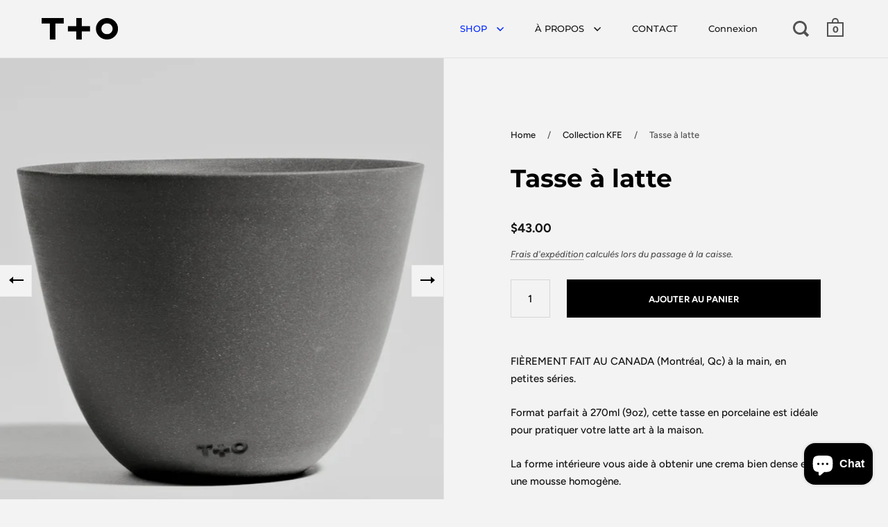

--- FILE ---
content_type: text/javascript; charset=utf-8
request_url: https://thoughtsandobjects.com/fr/cart/update.js
body_size: 526
content:
{"token":"hWN7sbFVjhzaT3PVhxTHqLlx?key=29da81b7c84e46f367447cf26a84884d","note":null,"attributes":{"language":"fr"},"original_total_price":0,"total_price":0,"total_discount":0,"total_weight":0.0,"item_count":0,"items":[],"requires_shipping":false,"currency":"CAD","items_subtotal_price":0,"cart_level_discount_applications":[],"discount_codes":[],"items_changelog":{"added":[]}}

--- FILE ---
content_type: text/javascript
request_url: https://thoughtsandobjects.com/cdn/shop/t/8/assets/theme.min.js?v=53270528614276039591607630475
body_size: 57270
content:
!function(){var t,e;!function(t,e){"function"==typeof define&&define.amd?define("jquery-bridget/jquery-bridget",["jquery"],(function(i){return e(t,i)})):"object"==typeof module&&module.exports?module.exports=e(t,require("jquery")):t.jQueryBridget=e(t,t.jQuery)}(window,(function(t,e){"use strict";var i=Array.prototype.slice,n=t.console,s=void 0===n?function(){}:function(t){n.error(t)};function o(n,o,a){(a=a||e||t.jQuery)&&(o.prototype.option||(o.prototype.option=function(t){a.isPlainObject(t)&&(this.options=a.extend(!0,this.options,t))}),a.fn[n]=function(t){return"string"==typeof t?function(t,e,i){var o,r="$()."+n+'("'+e+'")';return t.each((function(t,l){var h=a.data(l,n);if(h){var c=h[e];if(c&&"_"!=e.charAt(0)){var d=c.apply(h,i);o=void 0===o?d:o}else s(r+" is not a valid method")}else s(n+" not initialized. Cannot call methods, i.e. "+r)})),void 0!==o?o:t}(this,t,i.call(arguments,1)):(function(t,e){t.each((function(t,i){var s=a.data(i,n);s?(s.option(e),s._init()):(s=new o(i,e),a.data(i,n,s))}))}(this,t),this)},r(a))}function r(t){!t||t&&t.bridget||(t.bridget=o)}return r(e||t.jQuery),o})),function(t,e){"function"==typeof define&&define.amd?define("ev-emitter/ev-emitter",e):"object"==typeof module&&module.exports?module.exports=e():t.EvEmitter=e()}("undefined"!=typeof window?window:this,(function(){function t(){}var e=t.prototype;return e.on=function(t,e){if(t&&e){var i=this._events=this._events||{},n=i[t]=i[t]||[];return-1==n.indexOf(e)&&n.push(e),this}},e.once=function(t,e){if(t&&e){this.on(t,e);var i=this._onceEvents=this._onceEvents||{};return(i[t]=i[t]||{})[e]=!0,this}},e.off=function(t,e){var i=this._events&&this._events[t];if(i&&i.length){var n=i.indexOf(e);return-1!=n&&i.splice(n,1),this}},e.emitEvent=function(t,e){var i=this._events&&this._events[t];if(i&&i.length){i=i.slice(0),e=e||[];for(var n=this._onceEvents&&this._onceEvents[t],s=0;s<i.length;s++){var o=i[s];n&&n[o]&&(this.off(t,o),delete n[o]),o.apply(this,e)}return this}},e.allOff=function(){delete this._events,delete this._onceEvents},t})),t=window,e=function(){"use strict";function t(t){var e=parseFloat(t);return-1==t.indexOf("%")&&!isNaN(e)&&e}var e="undefined"==typeof console?function(){}:function(t){console.error(t)},i=["paddingLeft","paddingRight","paddingTop","paddingBottom","marginLeft","marginRight","marginTop","marginBottom","borderLeftWidth","borderRightWidth","borderTopWidth","borderBottomWidth"],n=i.length;function s(t){var i=getComputedStyle(t);return i||e("Style returned "+i+". Are you running this code in a hidden iframe on Firefox? See https://bit.ly/getsizebug1"),i}var o,r=!1;return function e(a){if(function(){if(!r){r=!0;var i=document.createElement("div");i.style.width="200px",i.style.padding="1px 2px 3px 4px",i.style.borderStyle="solid",i.style.borderWidth="1px 2px 3px 4px",i.style.boxSizing="border-box";var n=document.body||document.documentElement;n.appendChild(i);var a=s(i);o=200==Math.round(t(a.width)),e.isBoxSizeOuter=o,n.removeChild(i)}}(),"string"==typeof a&&(a=document.querySelector(a)),a&&"object"==typeof a&&a.nodeType){var l=s(a);if("none"==l.display)return function(){for(var t={width:0,height:0,innerWidth:0,innerHeight:0,outerWidth:0,outerHeight:0},e=0;e<n;e++)t[i[e]]=0;return t}();var h={};h.width=a.offsetWidth,h.height=a.offsetHeight;for(var c=h.isBorderBox="border-box"==l.boxSizing,d=0;d<n;d++){var u=i[d],f=l[u],p=parseFloat(f);h[u]=isNaN(p)?0:p}var g=h.paddingLeft+h.paddingRight,v=h.paddingTop+h.paddingBottom,m=h.marginLeft+h.marginRight,y=h.marginTop+h.marginBottom,b=h.borderLeftWidth+h.borderRightWidth,E=h.borderTopWidth+h.borderBottomWidth,S=c&&o,C=t(l.width);!1!==C&&(h.width=C+(S?0:g+b));var x=t(l.height);return!1!==x&&(h.height=x+(S?0:v+E)),h.innerWidth=h.width-(g+b),h.innerHeight=h.height-(v+E),h.outerWidth=h.width+m,h.outerHeight=h.height+y,h}}},"function"==typeof define&&define.amd?define("get-size/get-size",e):"object"==typeof module&&module.exports?module.exports=e():t.getSize=e(),function(t,e){"use strict";"function"==typeof define&&define.amd?define("desandro-matches-selector/matches-selector",e):"object"==typeof module&&module.exports?module.exports=e():t.matchesSelector=e()}(window,(function(){"use strict";var t=function(){var t=window.Element.prototype;if(t.matches)return"matches";if(t.matchesSelector)return"matchesSelector";for(var e=["webkit","moz","ms","o"],i=0;i<e.length;i++){var n=e[i]+"MatchesSelector";if(t[n])return n}}();return function(e,i){return e[t](i)}})),function(t,e){"function"==typeof define&&define.amd?define("fizzy-ui-utils/utils",["desandro-matches-selector/matches-selector"],(function(i){return e(t,i)})):"object"==typeof module&&module.exports?module.exports=e(t,require("desandro-matches-selector")):t.fizzyUIUtils=e(t,t.matchesSelector)}(window,(function(t,e){var i={extend:function(t,e){for(var i in e)t[i]=e[i];return t},modulo:function(t,e){return(t%e+e)%e}},n=Array.prototype.slice;i.makeArray=function(t){return Array.isArray(t)?t:null==t?[]:"object"==typeof t&&"number"==typeof t.length?n.call(t):[t]},i.removeFrom=function(t,e){var i=t.indexOf(e);-1!=i&&t.splice(i,1)},i.getParent=function(t,i){for(;t.parentNode&&t!=document.body;)if(t=t.parentNode,e(t,i))return t},i.getQueryElement=function(t){return"string"==typeof t?document.querySelector(t):t},i.handleEvent=function(t){var e="on"+t.type;this[e]&&this[e](t)},i.filterFindElements=function(t,n){t=i.makeArray(t);var s=[];return t.forEach((function(t){if(t instanceof HTMLElement)if(n){e(t,n)&&s.push(t);for(var i=t.querySelectorAll(n),o=0;o<i.length;o++)s.push(i[o])}else s.push(t)})),s},i.debounceMethod=function(t,e,i){i=i||100;var n=t.prototype[e],s=e+"Timeout";t.prototype[e]=function(){var t=this[s];clearTimeout(t);var e=arguments,o=this;this[s]=setTimeout((function(){n.apply(o,e),delete o[s]}),i)}},i.docReady=function(t){var e=document.readyState;"complete"==e||"interactive"==e?setTimeout(t):document.addEventListener("DOMContentLoaded",t)},i.toDashed=function(t){return t.replace(/(.)([A-Z])/g,(function(t,e,i){return e+"-"+i})).toLowerCase()};var s=t.console;return i.htmlInit=function(e,n){i.docReady((function(){var o=i.toDashed(n),r="data-"+o,a=document.querySelectorAll("["+r+"]"),l=document.querySelectorAll(".js-"+o),h=i.makeArray(a).concat(i.makeArray(l)),c=r+"-options",d=t.jQuery;h.forEach((function(t){var i,o=t.getAttribute(r)||t.getAttribute(c);try{i=o&&JSON.parse(o)}catch(i){return void(s&&s.error("Error parsing "+r+" on "+t.className+": "+i))}var a=new e(t,i);d&&d.data(t,n,a)}))}))},i})),function(t,e){"function"==typeof define&&define.amd?define("flickity/js/cell",["get-size/get-size"],(function(i){return e(t,i)})):"object"==typeof module&&module.exports?module.exports=e(t,require("get-size")):(t.Flickity=t.Flickity||{},t.Flickity.Cell=e(t,t.getSize))}(window,(function(t,e){function i(t,e){this.element=t,this.parent=e,this.create()}var n=i.prototype;return n.create=function(){this.element.style.position="absolute",this.element.setAttribute("aria-hidden","true"),this.x=0,this.shift=0},n.destroy=function(){this.unselect(),this.element.style.position="";var t=this.parent.originSide;this.element.style[t]=""},n.getSize=function(){this.size=e(this.element)},n.setPosition=function(t){this.x=t,this.updateTarget(),this.renderPosition(t)},n.updateTarget=n.setDefaultTarget=function(){var t="left"==this.parent.originSide?"marginLeft":"marginRight";this.target=this.x+this.size[t]+this.size.width*this.parent.cellAlign},n.renderPosition=function(t){var e=this.parent.originSide;this.element.style[e]=this.parent.getPositionValue(t)},n.select=function(){this.element.classList.add("is-selected"),this.element.removeAttribute("aria-hidden")},n.unselect=function(){this.element.classList.remove("is-selected"),this.element.setAttribute("aria-hidden","true")},n.wrapShift=function(t){this.shift=t,this.renderPosition(this.x+this.parent.slideableWidth*t)},n.remove=function(){this.element.parentNode.removeChild(this.element)},i})),function(t,e){"function"==typeof define&&define.amd?define("flickity/js/slide",e):"object"==typeof module&&module.exports?module.exports=e():(t.Flickity=t.Flickity||{},t.Flickity.Slide=e())}(window,(function(){"use strict";function t(t){this.parent=t,this.isOriginLeft="left"==t.originSide,this.cells=[],this.outerWidth=0,this.height=0}var e=t.prototype;return e.addCell=function(t){if(this.cells.push(t),this.outerWidth+=t.size.outerWidth,this.height=Math.max(t.size.outerHeight,this.height),1==this.cells.length){this.x=t.x;var e=this.isOriginLeft?"marginLeft":"marginRight";this.firstMargin=t.size[e]}},e.updateTarget=function(){var t=this.isOriginLeft?"marginRight":"marginLeft",e=this.getLastCell(),i=e?e.size[t]:0,n=this.outerWidth-(this.firstMargin+i);this.target=this.x+this.firstMargin+n*this.parent.cellAlign},e.getLastCell=function(){return this.cells[this.cells.length-1]},e.select=function(){this.cells.forEach((function(t){t.select()}))},e.unselect=function(){this.cells.forEach((function(t){t.unselect()}))},e.getCellElements=function(){return this.cells.map((function(t){return t.element}))},t})),function(t,e){"function"==typeof define&&define.amd?define("flickity/js/animate",["fizzy-ui-utils/utils"],(function(i){return e(t,i)})):"object"==typeof module&&module.exports?module.exports=e(t,require("fizzy-ui-utils")):(t.Flickity=t.Flickity||{},t.Flickity.animatePrototype=e(t,t.fizzyUIUtils))}(window,(function(t,e){return{startAnimation:function(){this.isAnimating||(this.isAnimating=!0,this.restingFrames=0,this.animate())},animate:function(){this.applyDragForce(),this.applySelectedAttraction();var t=this.x;if(this.integratePhysics(),this.positionSlider(),this.settle(t),this.isAnimating){var e=this;requestAnimationFrame((function(){e.animate()}))}},positionSlider:function(){var t=this.x;this.options.wrapAround&&1<this.cells.length&&(t=e.modulo(t,this.slideableWidth),t-=this.slideableWidth,this.shiftWrapCells(t)),this.setTranslateX(t,this.isAnimating),this.dispatchScrollEvent()},setTranslateX:function(t,e){t+=this.cursorPosition,t=this.options.rightToLeft?-t:t;var i=this.getPositionValue(t);this.slider.style.transform=e?"translate3d("+i+",0,0)":"translateX("+i+")"},dispatchScrollEvent:function(){var t=this.slides[0];if(t){var e=-this.x-t.target,i=e/this.slidesWidth;this.dispatchEvent("scroll",null,[i,e])}},positionSliderAtSelected:function(){this.cells.length&&(this.x=-this.selectedSlide.target,this.velocity=0,this.positionSlider())},getPositionValue:function(t){return this.options.percentPosition?.01*Math.round(t/this.size.innerWidth*1e4)+"%":Math.round(t)+"px"},settle:function(t){this.isPointerDown||Math.round(100*this.x)!=Math.round(100*t)||this.restingFrames++,2<this.restingFrames&&(this.isAnimating=!1,delete this.isFreeScrolling,this.positionSlider(),this.dispatchEvent("settle",null,[this.selectedIndex]))},shiftWrapCells:function(t){var e=this.cursorPosition+t;this._shiftCells(this.beforeShiftCells,e,-1);var i=this.size.innerWidth-(t+this.slideableWidth+this.cursorPosition);this._shiftCells(this.afterShiftCells,i,1)},_shiftCells:function(t,e,i){for(var n=0;n<t.length;n++){var s=t[n],o=0<e?i:0;s.wrapShift(o),e-=s.size.outerWidth}},_unshiftCells:function(t){if(t&&t.length)for(var e=0;e<t.length;e++)t[e].wrapShift(0)},integratePhysics:function(){this.x+=this.velocity,this.velocity*=this.getFrictionFactor()},applyForce:function(t){this.velocity+=t},getFrictionFactor:function(){return 1-this.options[this.isFreeScrolling?"freeScrollFriction":"friction"]},getRestingPosition:function(){return this.x+this.velocity/(1-this.getFrictionFactor())},applyDragForce:function(){if(this.isDraggable&&this.isPointerDown){var t=this.dragX-this.x-this.velocity;this.applyForce(t)}},applySelectedAttraction:function(){if((!this.isDraggable||!this.isPointerDown)&&!this.isFreeScrolling&&this.slides.length){var t=(-1*this.selectedSlide.target-this.x)*this.options.selectedAttraction;this.applyForce(t)}}}})),function(t,e){if("function"==typeof define&&define.amd)define("flickity/js/flickity",["ev-emitter/ev-emitter","get-size/get-size","fizzy-ui-utils/utils","./cell","./slide","./animate"],(function(i,n,s,o,r,a){return e(t,i,n,s,o,r,a)}));else if("object"==typeof module&&module.exports)module.exports=e(t,require("ev-emitter"),require("get-size"),require("fizzy-ui-utils"),require("./cell"),require("./slide"),require("./animate"));else{var i=t.Flickity;t.Flickity=e(t,t.EvEmitter,t.getSize,t.fizzyUIUtils,i.Cell,i.Slide,i.animatePrototype)}}(window,(function(t,e,i,n,s,o,r){var a=t.jQuery,l=t.getComputedStyle,h=t.console;function c(t,e){for(t=n.makeArray(t);t.length;)e.appendChild(t.shift())}var d=0,u={};function f(t,e){var i=n.getQueryElement(t);if(i){if(this.element=i,this.element.flickityGUID){var s=u[this.element.flickityGUID];return s.option(e),s}a&&(this.$element=a(this.element)),this.options=n.extend({},this.constructor.defaults),this.option(e),this._create()}else h&&h.error("Bad element for Flickity: "+(i||t))}f.defaults={accessibility:!0,cellAlign:"center",freeScrollFriction:.075,friction:.28,namespaceJQueryEvents:!0,percentPosition:!0,resize:!0,selectedAttraction:.025,setGallerySize:!0},f.createMethods=[];var p=f.prototype;n.extend(p,e.prototype),p._create=function(){var e=this.guid=++d;for(var i in this.element.flickityGUID=e,(u[e]=this).selectedIndex=0,this.restingFrames=0,this.x=0,this.velocity=0,this.originSide=this.options.rightToLeft?"right":"left",this.viewport=document.createElement("div"),this.viewport.className="flickity-viewport",this._createSlider(),(this.options.resize||this.options.watchCSS)&&t.addEventListener("resize",this),this.options.on){var n=this.options.on[i];this.on(i,n)}f.createMethods.forEach((function(t){this[t]()}),this),this.options.watchCSS?this.watchCSS():this.activate()},p.option=function(t){n.extend(this.options,t)},p.activate=function(){this.isActive||(this.isActive=!0,this.element.classList.add("flickity-enabled"),this.options.rightToLeft&&this.element.classList.add("flickity-rtl"),this.getSize(),c(this._filterFindCellElements(this.element.children),this.slider),this.viewport.appendChild(this.slider),this.element.appendChild(this.viewport),this.reloadCells(),this.options.accessibility&&(this.element.tabIndex=0,this.element.addEventListener("keydown",this)),this.emitEvent("activate"),this.selectInitialIndex(),this.isInitActivated=!0,this.dispatchEvent("ready"))},p._createSlider=function(){var t=document.createElement("div");t.className="flickity-slider",t.style[this.originSide]=0,this.slider=t},p._filterFindCellElements=function(t){return n.filterFindElements(t,this.options.cellSelector)},p.reloadCells=function(){this.cells=this._makeCells(this.slider.children),this.positionCells(),this._getWrapShiftCells(),this.setGallerySize()},p._makeCells=function(t){return this._filterFindCellElements(t).map((function(t){return new s(t,this)}),this)},p.getLastCell=function(){return this.cells[this.cells.length-1]},p.getLastSlide=function(){return this.slides[this.slides.length-1]},p.positionCells=function(){this._sizeCells(this.cells),this._positionCells(0)},p._positionCells=function(t){t=t||0,this.maxCellHeight=t&&this.maxCellHeight||0;var e=0;if(0<t){var i=this.cells[t-1];e=i.x+i.size.outerWidth}for(var n=this.cells.length,s=t;s<n;s++){var o=this.cells[s];o.setPosition(e),e+=o.size.outerWidth,this.maxCellHeight=Math.max(o.size.outerHeight,this.maxCellHeight)}this.slideableWidth=e,this.updateSlides(),this._containSlides(),this.slidesWidth=n?this.getLastSlide().target-this.slides[0].target:0},p._sizeCells=function(t){t.forEach((function(t){t.getSize()}))},p.updateSlides=function(){if(this.slides=[],this.cells.length){var t=new o(this);this.slides.push(t);var e="left"==this.originSide?"marginRight":"marginLeft",i=this._getCanCellFit();this.cells.forEach((function(n,s){if(t.cells.length){var r=t.outerWidth-t.firstMargin+(n.size.outerWidth-n.size[e]);i.call(this,s,r)||(t.updateTarget(),t=new o(this),this.slides.push(t)),t.addCell(n)}else t.addCell(n)}),this),t.updateTarget(),this.updateSelectedSlide()}},p._getCanCellFit=function(){var t=this.options.groupCells;if(!t)return function(){return!1};if("number"==typeof t){var e=parseInt(t,10);return function(t){return t%e!=0}}var i="string"==typeof t&&t.match(/^(\d+)%$/),n=i?parseInt(i[1],10)/100:1;return function(t,e){return e<=(this.size.innerWidth+1)*n}},p._init=p.reposition=function(){this.positionCells(),this.positionSliderAtSelected()},p.getSize=function(){this.size=i(this.element),this.setCellAlign(),this.cursorPosition=this.size.innerWidth*this.cellAlign};var g={center:{left:.5,right:.5},left:{left:0,right:1},right:{right:0,left:1}};return p.setCellAlign=function(){var t=g[this.options.cellAlign];this.cellAlign=t?t[this.originSide]:this.options.cellAlign},p.setGallerySize=function(){if(this.options.setGallerySize){var t=this.options.adaptiveHeight&&this.selectedSlide?this.selectedSlide.height:this.maxCellHeight;this.viewport.style.height=t+"px"}},p._getWrapShiftCells=function(){if(this.options.wrapAround){this._unshiftCells(this.beforeShiftCells),this._unshiftCells(this.afterShiftCells);var t=this.cursorPosition,e=this.cells.length-1;this.beforeShiftCells=this._getGapCells(t,e,-1),t=this.size.innerWidth-this.cursorPosition,this.afterShiftCells=this._getGapCells(t,0,1)}},p._getGapCells=function(t,e,i){for(var n=[];0<t;){var s=this.cells[e];if(!s)break;n.push(s),e+=i,t-=s.size.outerWidth}return n},p._containSlides=function(){if(this.options.contain&&!this.options.wrapAround&&this.cells.length){var t=this.options.rightToLeft,e=t?"marginRight":"marginLeft",i=t?"marginLeft":"marginRight",n=this.slideableWidth-this.getLastCell().size[i],s=n<this.size.innerWidth,o=this.cursorPosition+this.cells[0].size[e],r=n-this.size.innerWidth*(1-this.cellAlign);this.slides.forEach((function(t){s?t.target=n*this.cellAlign:(t.target=Math.max(t.target,o),t.target=Math.min(t.target,r))}),this)}},p.dispatchEvent=function(t,e,i){var n=e?[e].concat(i):i;if(this.emitEvent(t,n),a&&this.$element){var s=t+=this.options.namespaceJQueryEvents?".flickity":"";if(e){var o=a.Event(e);o.type=t,s=o}this.$element.trigger(s,i)}},p.select=function(t,e,i){if(this.isActive&&(t=parseInt(t,10),this._wrapSelect(t),(this.options.wrapAround||e)&&(t=n.modulo(t,this.slides.length)),this.slides[t])){var s=this.selectedIndex;this.selectedIndex=t,this.updateSelectedSlide(),i?this.positionSliderAtSelected():this.startAnimation(),this.options.adaptiveHeight&&this.setGallerySize(),this.dispatchEvent("select",null,[t]),t!=s&&this.dispatchEvent("change",null,[t]),this.dispatchEvent("cellSelect")}},p._wrapSelect=function(t){var e=this.slides.length;if(!(this.options.wrapAround&&1<e))return t;var i=n.modulo(t,e),s=Math.abs(i-this.selectedIndex),o=Math.abs(i+e-this.selectedIndex),r=Math.abs(i-e-this.selectedIndex);!this.isDragSelect&&o<s?t+=e:!this.isDragSelect&&r<s&&(t-=e),t<0?this.x-=this.slideableWidth:e<=t&&(this.x+=this.slideableWidth)},p.previous=function(t,e){this.select(this.selectedIndex-1,t,e)},p.next=function(t,e){this.select(this.selectedIndex+1,t,e)},p.updateSelectedSlide=function(){var t=this.slides[this.selectedIndex];t&&(this.unselectSelectedSlide(),(this.selectedSlide=t).select(),this.selectedCells=t.cells,this.selectedElements=t.getCellElements(),this.selectedCell=t.cells[0],this.selectedElement=this.selectedElements[0])},p.unselectSelectedSlide=function(){this.selectedSlide&&this.selectedSlide.unselect()},p.selectInitialIndex=function(){var t=this.options.initialIndex;if(this.isInitActivated)this.select(this.selectedIndex,!1,!0);else{if(t&&"string"==typeof t&&this.queryCell(t))return void this.selectCell(t,!1,!0);var e=0;t&&this.slides[t]&&(e=t),this.select(e,!1,!0)}},p.selectCell=function(t,e,i){var n=this.queryCell(t);if(n){var s=this.getCellSlideIndex(n);this.select(s,e,i)}},p.getCellSlideIndex=function(t){for(var e=0;e<this.slides.length;e++)if(-1!=this.slides[e].cells.indexOf(t))return e},p.getCell=function(t){for(var e=0;e<this.cells.length;e++){var i=this.cells[e];if(i.element==t)return i}},p.getCells=function(t){t=n.makeArray(t);var e=[];return t.forEach((function(t){var i=this.getCell(t);i&&e.push(i)}),this),e},p.getCellElements=function(){return this.cells.map((function(t){return t.element}))},p.getParentCell=function(t){return this.getCell(t)||(t=n.getParent(t,".flickity-slider > *"),this.getCell(t))},p.getAdjacentCellElements=function(t,e){if(!t)return this.selectedSlide.getCellElements();e=void 0===e?this.selectedIndex:e;var i=this.slides.length;if(i<=1+2*t)return this.getCellElements();for(var s=[],o=e-t;o<=e+t;o++){var r=this.options.wrapAround?n.modulo(o,i):o,a=this.slides[r];a&&(s=s.concat(a.getCellElements()))}return s},p.queryCell=function(t){if("number"==typeof t)return this.cells[t];if("string"==typeof t){if(t.match(/^[#\.]?[\d\/]/))return;t=this.element.querySelector(t)}return this.getCell(t)},p.uiChange=function(){this.emitEvent("uiChange")},p.childUIPointerDown=function(t){"touchstart"!=t.type&&t.preventDefault(),this.focus()},p.onresize=function(){this.watchCSS(),this.resize()},n.debounceMethod(f,"onresize",150),p.resize=function(){if(this.isActive){this.getSize(),this.options.wrapAround&&(this.x=n.modulo(this.x,this.slideableWidth)),this.positionCells(),this._getWrapShiftCells(),this.setGallerySize(),this.emitEvent("resize");var t=this.selectedElements&&this.selectedElements[0];this.selectCell(t,!1,!0)}},p.watchCSS=function(){this.options.watchCSS&&(-1!=l(this.element,":after").content.indexOf("flickity")?this.activate():this.deactivate())},p.onkeydown=function(t){var e=document.activeElement&&document.activeElement!=this.element;if(this.options.accessibility&&!e){var i=f.keyboardHandlers[t.keyCode];i&&i.call(this)}},f.keyboardHandlers={37:function(){var t=this.options.rightToLeft?"next":"previous";this.uiChange(),this[t]()},39:function(){var t=this.options.rightToLeft?"previous":"next";this.uiChange(),this[t]()}},p.focus=function(){var e=t.pageYOffset;this.element.focus({preventScroll:!0}),t.pageYOffset!=e&&t.scrollTo(t.pageXOffset,e)},p.deactivate=function(){this.isActive&&(this.element.classList.remove("flickity-enabled"),this.element.classList.remove("flickity-rtl"),this.unselectSelectedSlide(),this.cells.forEach((function(t){t.destroy()})),this.element.removeChild(this.viewport),c(this.slider.children,this.element),this.options.accessibility&&(this.element.removeAttribute("tabIndex"),this.element.removeEventListener("keydown",this)),this.isActive=!1,this.emitEvent("deactivate"))},p.destroy=function(){this.deactivate(),t.removeEventListener("resize",this),this.allOff(),this.emitEvent("destroy"),a&&this.$element&&a.removeData(this.element,"flickity"),delete this.element.flickityGUID,delete u[this.guid]},n.extend(p,r),f.data=function(t){var e=(t=n.getQueryElement(t))&&t.flickityGUID;return e&&u[e]},n.htmlInit(f,"flickity"),a&&a.bridget&&a.bridget("flickity",f),f.setJQuery=function(t){a=t},f.Cell=s,f.Slide=o,f})),function(t,e){"function"==typeof define&&define.amd?define("unipointer/unipointer",["ev-emitter/ev-emitter"],(function(i){return e(t,i)})):"object"==typeof module&&module.exports?module.exports=e(t,require("ev-emitter")):t.Unipointer=e(t,t.EvEmitter)}(window,(function(t,e){function i(){}var n=i.prototype=Object.create(e.prototype);n.bindStartEvent=function(t){this._bindStartEvent(t,!0)},n.unbindStartEvent=function(t){this._bindStartEvent(t,!1)},n._bindStartEvent=function(e,i){var n=(i=void 0===i||i)?"addEventListener":"removeEventListener",s="mousedown";t.PointerEvent?s="pointerdown":"ontouchstart"in t&&(s="touchstart"),e[n](s,this)},n.handleEvent=function(t){var e="on"+t.type;this[e]&&this[e](t)},n.getTouch=function(t){for(var e=0;e<t.length;e++){var i=t[e];if(i.identifier==this.pointerIdentifier)return i}},n.onmousedown=function(t){var e=t.button;e&&0!==e&&1!==e||this._pointerDown(t,t)},n.ontouchstart=function(t){this._pointerDown(t,t.changedTouches[0])},n.onpointerdown=function(t){this._pointerDown(t,t)},n._pointerDown=function(t,e){t.button||this.isPointerDown||(this.isPointerDown=!0,this.pointerIdentifier=void 0!==e.pointerId?e.pointerId:e.identifier,this.pointerDown(t,e))},n.pointerDown=function(t,e){this._bindPostStartEvents(t),this.emitEvent("pointerDown",[t,e])};var s={mousedown:["mousemove","mouseup"],touchstart:["touchmove","touchend","touchcancel"],pointerdown:["pointermove","pointerup","pointercancel"]};return n._bindPostStartEvents=function(e){if(e){var i=s[e.type];i.forEach((function(e){t.addEventListener(e,this)}),this),this._boundPointerEvents=i}},n._unbindPostStartEvents=function(){this._boundPointerEvents&&(this._boundPointerEvents.forEach((function(e){t.removeEventListener(e,this)}),this),delete this._boundPointerEvents)},n.onmousemove=function(t){this._pointerMove(t,t)},n.onpointermove=function(t){t.pointerId==this.pointerIdentifier&&this._pointerMove(t,t)},n.ontouchmove=function(t){var e=this.getTouch(t.changedTouches);e&&this._pointerMove(t,e)},n._pointerMove=function(t,e){this.pointerMove(t,e)},n.pointerMove=function(t,e){this.emitEvent("pointerMove",[t,e])},n.onmouseup=function(t){this._pointerUp(t,t)},n.onpointerup=function(t){t.pointerId==this.pointerIdentifier&&this._pointerUp(t,t)},n.ontouchend=function(t){var e=this.getTouch(t.changedTouches);e&&this._pointerUp(t,e)},n._pointerUp=function(t,e){this._pointerDone(),this.pointerUp(t,e)},n.pointerUp=function(t,e){this.emitEvent("pointerUp",[t,e])},n._pointerDone=function(){this._pointerReset(),this._unbindPostStartEvents(),this.pointerDone()},n._pointerReset=function(){this.isPointerDown=!1,delete this.pointerIdentifier},n.pointerDone=function(){},n.onpointercancel=function(t){t.pointerId==this.pointerIdentifier&&this._pointerCancel(t,t)},n.ontouchcancel=function(t){var e=this.getTouch(t.changedTouches);e&&this._pointerCancel(t,e)},n._pointerCancel=function(t,e){this._pointerDone(),this.pointerCancel(t,e)},n.pointerCancel=function(t,e){this.emitEvent("pointerCancel",[t,e])},i.getPointerPoint=function(t){return{x:t.pageX,y:t.pageY}},i})),function(t,e){"function"==typeof define&&define.amd?define("unidragger/unidragger",["unipointer/unipointer"],(function(i){return e(t,i)})):"object"==typeof module&&module.exports?module.exports=e(t,require("unipointer")):t.Unidragger=e(t,t.Unipointer)}(window,(function(t,e){function i(){}var n=i.prototype=Object.create(e.prototype);n.bindHandles=function(){this._bindHandles(!0)},n.unbindHandles=function(){this._bindHandles(!1)},n._bindHandles=function(e){for(var i=(e=void 0===e||e)?"addEventListener":"removeEventListener",n=e?this._touchActionValue:"",s=0;s<this.handles.length;s++){var o=this.handles[s];this._bindStartEvent(o,e),o[i]("click",this),t.PointerEvent&&(o.style.touchAction=n)}},n._touchActionValue="none",n.pointerDown=function(t,e){this.okayPointerDown(t)&&(this.pointerDownPointer=e,t.preventDefault(),this.pointerDownBlur(),this._bindPostStartEvents(t),this.emitEvent("pointerDown",[t,e]))};var s={TEXTAREA:!0,INPUT:!0,SELECT:!0,OPTION:!0},o={radio:!0,checkbox:!0,button:!0,submit:!0,image:!0,file:!0};return n.okayPointerDown=function(t){var e=s[t.target.nodeName],i=o[t.target.type],n=!e||i;return n||this._pointerReset(),n},n.pointerDownBlur=function(){var t=document.activeElement;t&&t.blur&&t!=document.body&&t.blur()},n.pointerMove=function(t,e){var i=this._dragPointerMove(t,e);this.emitEvent("pointerMove",[t,e,i]),this._dragMove(t,e,i)},n._dragPointerMove=function(t,e){var i={x:e.pageX-this.pointerDownPointer.pageX,y:e.pageY-this.pointerDownPointer.pageY};return!this.isDragging&&this.hasDragStarted(i)&&this._dragStart(t,e),i},n.hasDragStarted=function(t){return 3<Math.abs(t.x)||3<Math.abs(t.y)},n.pointerUp=function(t,e){this.emitEvent("pointerUp",[t,e]),this._dragPointerUp(t,e)},n._dragPointerUp=function(t,e){this.isDragging?this._dragEnd(t,e):this._staticClick(t,e)},n._dragStart=function(t,e){this.isDragging=!0,this.isPreventingClicks=!0,this.dragStart(t,e)},n.dragStart=function(t,e){this.emitEvent("dragStart",[t,e])},n._dragMove=function(t,e,i){this.isDragging&&this.dragMove(t,e,i)},n.dragMove=function(t,e,i){t.preventDefault(),this.emitEvent("dragMove",[t,e,i])},n._dragEnd=function(t,e){this.isDragging=!1,setTimeout(function(){delete this.isPreventingClicks}.bind(this)),this.dragEnd(t,e)},n.dragEnd=function(t,e){this.emitEvent("dragEnd",[t,e])},n.onclick=function(t){this.isPreventingClicks&&t.preventDefault()},n._staticClick=function(t,e){this.isIgnoringMouseUp&&"mouseup"==t.type||(this.staticClick(t,e),"mouseup"!=t.type&&(this.isIgnoringMouseUp=!0,setTimeout(function(){delete this.isIgnoringMouseUp}.bind(this),400)))},n.staticClick=function(t,e){this.emitEvent("staticClick",[t,e])},i.getPointerPoint=e.getPointerPoint,i})),function(t,e){"function"==typeof define&&define.amd?define("flickity/js/drag",["./flickity","unidragger/unidragger","fizzy-ui-utils/utils"],(function(i,n,s){return e(t,i,n,s)})):"object"==typeof module&&module.exports?module.exports=e(t,require("./flickity"),require("unidragger"),require("fizzy-ui-utils")):t.Flickity=e(t,t.Flickity,t.Unidragger,t.fizzyUIUtils)}(window,(function(t,e,i,n){n.extend(e.defaults,{draggable:">1",dragThreshold:3}),e.createMethods.push("_createDrag");var s=e.prototype;n.extend(s,i.prototype),s._touchActionValue="pan-y";var o="createTouch"in document,r=!1;s._createDrag=function(){this.on("activate",this.onActivateDrag),this.on("uiChange",this._uiChangeDrag),this.on("deactivate",this.onDeactivateDrag),this.on("cellChange",this.updateDraggable),o&&!r&&(t.addEventListener("touchmove",(function(){})),r=!0)},s.onActivateDrag=function(){this.handles=[this.viewport],this.bindHandles(),this.updateDraggable()},s.onDeactivateDrag=function(){this.unbindHandles(),this.element.classList.remove("is-draggable")},s.updateDraggable=function(){">1"==this.options.draggable?this.isDraggable=1<this.slides.length:this.isDraggable=this.options.draggable,this.isDraggable?this.element.classList.add("is-draggable"):this.element.classList.remove("is-draggable")},s.bindDrag=function(){this.options.draggable=!0,this.updateDraggable()},s.unbindDrag=function(){this.options.draggable=!1,this.updateDraggable()},s._uiChangeDrag=function(){delete this.isFreeScrolling},s.pointerDown=function(e,i){this.isDraggable?this.okayPointerDown(e)&&(this._pointerDownPreventDefault(e),this.pointerDownFocus(e),document.activeElement!=this.element&&this.pointerDownBlur(),this.dragX=this.x,this.viewport.classList.add("is-pointer-down"),this.pointerDownScroll=l(),t.addEventListener("scroll",this),this._pointerDownDefault(e,i)):this._pointerDownDefault(e,i)},s._pointerDownDefault=function(t,e){this.pointerDownPointer={pageX:e.pageX,pageY:e.pageY},this._bindPostStartEvents(t),this.dispatchEvent("pointerDown",t,[e])};var a={INPUT:!0,TEXTAREA:!0,SELECT:!0};function l(){return{x:t.pageXOffset,y:t.pageYOffset}}return s.pointerDownFocus=function(t){a[t.target.nodeName]||this.focus()},s._pointerDownPreventDefault=function(t){var e="touchstart"==t.type,i="touch"==t.pointerType,n=a[t.target.nodeName];e||i||n||t.preventDefault()},s.hasDragStarted=function(t){return Math.abs(t.x)>this.options.dragThreshold},s.pointerUp=function(t,e){delete this.isTouchScrolling,this.viewport.classList.remove("is-pointer-down"),this.dispatchEvent("pointerUp",t,[e]),this._dragPointerUp(t,e)},s.pointerDone=function(){t.removeEventListener("scroll",this),delete this.pointerDownScroll},s.dragStart=function(e,i){this.isDraggable&&(this.dragStartPosition=this.x,this.startAnimation(),t.removeEventListener("scroll",this),this.dispatchEvent("dragStart",e,[i]))},s.pointerMove=function(t,e){var i=this._dragPointerMove(t,e);this.dispatchEvent("pointerMove",t,[e,i]),this._dragMove(t,e,i)},s.dragMove=function(t,e,i){if(this.isDraggable){t.preventDefault(),this.previousDragX=this.dragX;var n=this.options.rightToLeft?-1:1;this.options.wrapAround&&(i.x=i.x%this.slideableWidth);var s=this.dragStartPosition+i.x*n;if(!this.options.wrapAround&&this.slides.length){var o=Math.max(-this.slides[0].target,this.dragStartPosition);s=o<s?.5*(s+o):s;var r=Math.min(-this.getLastSlide().target,this.dragStartPosition);s=s<r?.5*(s+r):s}this.dragX=s,this.dragMoveTime=new Date,this.dispatchEvent("dragMove",t,[e,i])}},s.dragEnd=function(t,e){if(this.isDraggable){this.options.freeScroll&&(this.isFreeScrolling=!0);var i=this.dragEndRestingSelect();if(this.options.freeScroll&&!this.options.wrapAround){var n=this.getRestingPosition();this.isFreeScrolling=-n>this.slides[0].target&&-n<this.getLastSlide().target}else this.options.freeScroll||i!=this.selectedIndex||(i+=this.dragEndBoostSelect());delete this.previousDragX,this.isDragSelect=this.options.wrapAround,this.select(i),delete this.isDragSelect,this.dispatchEvent("dragEnd",t,[e])}},s.dragEndRestingSelect=function(){var t=this.getRestingPosition(),e=Math.abs(this.getSlideDistance(-t,this.selectedIndex)),i=this._getClosestResting(t,e,1),n=this._getClosestResting(t,e,-1);return i.distance<n.distance?i.index:n.index},s._getClosestResting=function(t,e,i){for(var n=this.selectedIndex,s=1/0,o=this.options.contain&&!this.options.wrapAround?function(t,e){return t<=e}:function(t,e){return t<e};o(e,s)&&(n+=i,s=e,null!==(e=this.getSlideDistance(-t,n)));)e=Math.abs(e);return{distance:s,index:n-i}},s.getSlideDistance=function(t,e){var i=this.slides.length,s=this.options.wrapAround&&1<i,o=s?n.modulo(e,i):e,r=this.slides[o];if(!r)return null;var a=s?this.slideableWidth*Math.floor(e/i):0;return t-(r.target+a)},s.dragEndBoostSelect=function(){if(void 0===this.previousDragX||!this.dragMoveTime||100<new Date-this.dragMoveTime)return 0;var t=this.getSlideDistance(-this.dragX,this.selectedIndex),e=this.previousDragX-this.dragX;return 0<t&&0<e?1:t<0&&e<0?-1:0},s.staticClick=function(t,e){var i=this.getParentCell(t.target),n=i&&i.element,s=i&&this.cells.indexOf(i);this.dispatchEvent("staticClick",t,[e,n,s])},s.onscroll=function(){var t=l(),e=this.pointerDownScroll.x-t.x,i=this.pointerDownScroll.y-t.y;(3<Math.abs(e)||3<Math.abs(i))&&this._pointerDone()},e})),function(t,e){"function"==typeof define&&define.amd?define("flickity/js/prev-next-button",["./flickity","unipointer/unipointer","fizzy-ui-utils/utils"],(function(i,n,s){return e(t,i,n,s)})):"object"==typeof module&&module.exports?module.exports=e(t,require("./flickity"),require("unipointer"),require("fizzy-ui-utils")):e(t,t.Flickity,t.Unipointer,t.fizzyUIUtils)}(window,(function(t,e,i,n){"use strict";var s="http://www.w3.org/2000/svg";function o(t,e){this.direction=t,this.parent=e,this._create()}(o.prototype=Object.create(i.prototype))._create=function(){this.isEnabled=!0,this.isPrevious=-1==this.direction;var t=this.parent.options.rightToLeft?1:-1;this.isLeft=this.direction==t;var e=this.element=document.createElement("button");e.className="flickity-button flickity-prev-next-button",e.className+=this.isPrevious?" previous":" next",e.setAttribute("type","button"),this.disable(),e.setAttribute("aria-label",this.isPrevious?"Previous":"Next");var i=this.createSVG();e.appendChild(i),this.parent.on("select",this.update.bind(this)),this.on("pointerDown",this.parent.childUIPointerDown.bind(this.parent))},o.prototype.activate=function(){this.bindStartEvent(this.element),this.element.addEventListener("click",this),this.parent.element.appendChild(this.element)},o.prototype.deactivate=function(){this.parent.element.removeChild(this.element),this.unbindStartEvent(this.element),this.element.removeEventListener("click",this)},o.prototype.createSVG=function(){var t=document.createElementNS(s,"svg");t.setAttribute("class","flickity-button-icon"),t.setAttribute("viewBox","0 0 100 100");var e=document.createElementNS(s,"path"),i=function(t){return"string"!=typeof t?"M "+t.x0+",50 L "+t.x1+","+(t.y1+50)+" L "+t.x2+","+(t.y2+50)+" L "+t.x3+",50  L "+t.x2+","+(50-t.y2)+" L "+t.x1+","+(50-t.y1)+" Z":t}(this.parent.options.arrowShape);return e.setAttribute("d",i),e.setAttribute("class","arrow"),this.isLeft||e.setAttribute("transform","translate(100, 100) rotate(180) "),t.appendChild(e),t},o.prototype.handleEvent=n.handleEvent,o.prototype.onclick=function(){if(this.isEnabled){this.parent.uiChange();var t=this.isPrevious?"previous":"next";this.parent[t]()}},o.prototype.enable=function(){this.isEnabled||(this.element.disabled=!1,this.isEnabled=!0)},o.prototype.disable=function(){this.isEnabled&&(this.element.disabled=!0,this.isEnabled=!1)},o.prototype.update=function(){var t=this.parent.slides;if(this.parent.options.wrapAround&&1<t.length)this.enable();else{var e=t.length?t.length-1:0,i=this.isPrevious?0:e;this[this.parent.selectedIndex==i?"disable":"enable"]()}},o.prototype.destroy=function(){this.deactivate(),this.allOff()},n.extend(e.defaults,{prevNextButtons:!0,arrowShape:{x0:10,x1:60,y1:50,x2:70,y2:40,x3:30}}),e.createMethods.push("_createPrevNextButtons");var r=e.prototype;return r._createPrevNextButtons=function(){this.options.prevNextButtons&&(this.prevButton=new o(-1,this),this.nextButton=new o(1,this),this.on("activate",this.activatePrevNextButtons))},r.activatePrevNextButtons=function(){this.prevButton.activate(),this.nextButton.activate(),this.on("deactivate",this.deactivatePrevNextButtons)},r.deactivatePrevNextButtons=function(){this.prevButton.deactivate(),this.nextButton.deactivate(),this.off("deactivate",this.deactivatePrevNextButtons)},e.PrevNextButton=o,e})),function(t,e){"function"==typeof define&&define.amd?define("flickity/js/page-dots",["./flickity","unipointer/unipointer","fizzy-ui-utils/utils"],(function(i,n,s){return e(t,i,n,s)})):"object"==typeof module&&module.exports?module.exports=e(t,require("./flickity"),require("unipointer"),require("fizzy-ui-utils")):e(t,t.Flickity,t.Unipointer,t.fizzyUIUtils)}(window,(function(t,e,i,n){function s(t){this.parent=t,this._create()}(s.prototype=Object.create(i.prototype))._create=function(){this.holder=document.createElement("ol"),this.holder.className="flickity-page-dots",this.dots=[],this.handleClick=this.onClick.bind(this),this.on("pointerDown",this.parent.childUIPointerDown.bind(this.parent))},s.prototype.activate=function(){this.setDots(),this.holder.addEventListener("click",this.handleClick),this.bindStartEvent(this.holder),this.parent.element.appendChild(this.holder)},s.prototype.deactivate=function(){this.holder.removeEventListener("click",this.handleClick),this.unbindStartEvent(this.holder),this.parent.element.removeChild(this.holder)},s.prototype.setDots=function(){var t=this.parent.slides.length-this.dots.length;0<t?this.addDots(t):t<0&&this.removeDots(-t)},s.prototype.addDots=function(t){for(var e=document.createDocumentFragment(),i=[],n=this.dots.length,s=n+t,o=n;o<s;o++){var r=document.createElement("li");r.className="dot",r.setAttribute("aria-label","Page dot "+(o+1)),e.appendChild(r),i.push(r)}this.holder.appendChild(e),this.dots=this.dots.concat(i)},s.prototype.removeDots=function(t){this.dots.splice(this.dots.length-t,t).forEach((function(t){this.holder.removeChild(t)}),this)},s.prototype.updateSelected=function(){this.selectedDot&&(this.selectedDot.className="dot",this.selectedDot.removeAttribute("aria-current")),this.dots.length&&(this.selectedDot=this.dots[this.parent.selectedIndex],this.selectedDot.className="dot is-selected",this.selectedDot.setAttribute("aria-current","step"))},s.prototype.onTap=s.prototype.onClick=function(t){var e=t.target;if("LI"==e.nodeName){this.parent.uiChange();var i=this.dots.indexOf(e);this.parent.select(i)}},s.prototype.destroy=function(){this.deactivate(),this.allOff()},e.PageDots=s,n.extend(e.defaults,{pageDots:!0}),e.createMethods.push("_createPageDots");var o=e.prototype;return o._createPageDots=function(){this.options.pageDots&&(this.pageDots=new s(this),this.on("activate",this.activatePageDots),this.on("select",this.updateSelectedPageDots),this.on("cellChange",this.updatePageDots),this.on("resize",this.updatePageDots),this.on("deactivate",this.deactivatePageDots))},o.activatePageDots=function(){this.pageDots.activate()},o.updateSelectedPageDots=function(){this.pageDots.updateSelected()},o.updatePageDots=function(){this.pageDots.setDots()},o.deactivatePageDots=function(){this.pageDots.deactivate()},e.PageDots=s,e})),function(t,e){"function"==typeof define&&define.amd?define("flickity/js/player",["ev-emitter/ev-emitter","fizzy-ui-utils/utils","./flickity"],(function(t,i,n){return e(t,i,n)})):"object"==typeof module&&module.exports?module.exports=e(require("ev-emitter"),require("fizzy-ui-utils"),require("./flickity")):e(t.EvEmitter,t.fizzyUIUtils,t.Flickity)}(window,(function(t,e,i){function n(t){this.parent=t,this.state="stopped",this.onVisibilityChange=this.visibilityChange.bind(this),this.onVisibilityPlay=this.visibilityPlay.bind(this)}(n.prototype=Object.create(t.prototype)).play=function(){"playing"!=this.state&&(document.hidden?document.addEventListener("visibilitychange",this.onVisibilityPlay):(this.state="playing",document.addEventListener("visibilitychange",this.onVisibilityChange),this.tick()))},n.prototype.tick=function(){if("playing"==this.state){var t=this.parent.options.autoPlay;t="number"==typeof t?t:3e3;var e=this;this.clear(),this.timeout=setTimeout((function(){e.parent.next(!0),e.tick()}),t)}},n.prototype.stop=function(){this.state="stopped",this.clear(),document.removeEventListener("visibilitychange",this.onVisibilityChange)},n.prototype.clear=function(){clearTimeout(this.timeout)},n.prototype.pause=function(){"playing"==this.state&&(this.state="paused",this.clear())},n.prototype.unpause=function(){"paused"==this.state&&this.play()},n.prototype.visibilityChange=function(){this[document.hidden?"pause":"unpause"]()},n.prototype.visibilityPlay=function(){this.play(),document.removeEventListener("visibilitychange",this.onVisibilityPlay)},e.extend(i.defaults,{pauseAutoPlayOnHover:!0}),i.createMethods.push("_createPlayer");var s=i.prototype;return s._createPlayer=function(){this.player=new n(this),this.on("activate",this.activatePlayer),this.on("uiChange",this.stopPlayer),this.on("pointerDown",this.stopPlayer),this.on("deactivate",this.deactivatePlayer)},s.activatePlayer=function(){this.options.autoPlay&&(this.player.play(),this.element.addEventListener("mouseenter",this))},s.playPlayer=function(){this.player.play()},s.stopPlayer=function(){this.player.stop()},s.pausePlayer=function(){this.player.pause()},s.unpausePlayer=function(){this.player.unpause()},s.deactivatePlayer=function(){this.player.stop(),this.element.removeEventListener("mouseenter",this)},s.onmouseenter=function(){this.options.pauseAutoPlayOnHover&&(this.player.pause(),this.element.addEventListener("mouseleave",this))},s.onmouseleave=function(){this.player.unpause(),this.element.removeEventListener("mouseleave",this)},i.Player=n,i})),function(t,e){"function"==typeof define&&define.amd?define("flickity/js/add-remove-cell",["./flickity","fizzy-ui-utils/utils"],(function(i,n){return e(t,i,n)})):"object"==typeof module&&module.exports?module.exports=e(t,require("./flickity"),require("fizzy-ui-utils")):e(t,t.Flickity,t.fizzyUIUtils)}(window,(function(t,e,i){var n=e.prototype;return n.insert=function(t,e){var i=this._makeCells(t);if(i&&i.length){var n=this.cells.length;e=void 0===e?n:e;var s=function(t){var e=document.createDocumentFragment();return t.forEach((function(t){e.appendChild(t.element)})),e}(i),o=e==n;if(o)this.slider.appendChild(s);else{var r=this.cells[e].element;this.slider.insertBefore(s,r)}if(0===e)this.cells=i.concat(this.cells);else if(o)this.cells=this.cells.concat(i);else{var a=this.cells.splice(e,n-e);this.cells=this.cells.concat(i).concat(a)}this._sizeCells(i),this.cellChange(e,!0)}},n.append=function(t){this.insert(t,this.cells.length)},n.prepend=function(t){this.insert(t,0)},n.remove=function(t){var e=this.getCells(t);if(e&&e.length){var n=this.cells.length-1;e.forEach((function(t){t.remove();var e=this.cells.indexOf(t);n=Math.min(e,n),i.removeFrom(this.cells,t)}),this),this.cellChange(n,!0)}},n.cellSizeChange=function(t){var e=this.getCell(t);if(e){e.getSize();var i=this.cells.indexOf(e);this.cellChange(i)}},n.cellChange=function(t,e){var i=this.selectedElement;this._positionCells(t),this._getWrapShiftCells(),this.setGallerySize();var n=this.getCell(i);n&&(this.selectedIndex=this.getCellSlideIndex(n)),this.selectedIndex=Math.min(this.slides.length-1,this.selectedIndex),this.emitEvent("cellChange",[t]),this.select(this.selectedIndex),e&&this.positionSliderAtSelected()},e})),function(t,e){"function"==typeof define&&define.amd?define("flickity/js/lazyload",["./flickity","fizzy-ui-utils/utils"],(function(i,n){return e(t,i,n)})):"object"==typeof module&&module.exports?module.exports=e(t,require("./flickity"),require("fizzy-ui-utils")):e(t,t.Flickity,t.fizzyUIUtils)}(window,(function(t,e,i){"use strict";e.createMethods.push("_createLazyload");var n=e.prototype;function s(t,e){this.img=t,this.flickity=e,this.load()}return n._createLazyload=function(){this.on("select",this.lazyLoad)},n.lazyLoad=function(){var t=this.options.lazyLoad;if(t){var e="number"==typeof t?t:0,n=this.getAdjacentCellElements(e),o=[];n.forEach((function(t){var e=function(t){if("IMG"==t.nodeName){var e=t.getAttribute("data-flickity-lazyload"),n=t.getAttribute("data-flickity-lazyload-src"),s=t.getAttribute("data-flickity-lazyload-srcset");if(e||n||s)return[t]}var o=t.querySelectorAll("img[data-flickity-lazyload], img[data-flickity-lazyload-src], img[data-flickity-lazyload-srcset]");return i.makeArray(o)}(t);o=o.concat(e)})),o.forEach((function(t){new s(t,this)}),this)}},s.prototype.handleEvent=i.handleEvent,s.prototype.load=function(){this.img.addEventListener("load",this),this.img.addEventListener("error",this);var t=this.img.getAttribute("data-flickity-lazyload")||this.img.getAttribute("data-flickity-lazyload-src"),e=this.img.getAttribute("data-flickity-lazyload-srcset");this.img.src=t,e&&this.img.setAttribute("srcset",e),this.img.removeAttribute("data-flickity-lazyload"),this.img.removeAttribute("data-flickity-lazyload-src"),this.img.removeAttribute("data-flickity-lazyload-srcset")},s.prototype.onload=function(t){this.complete(t,"flickity-lazyloaded")},s.prototype.onerror=function(t){this.complete(t,"flickity-lazyerror")},s.prototype.complete=function(t,e){this.img.removeEventListener("load",this),this.img.removeEventListener("error",this);var i=this.flickity.getParentCell(this.img),n=i&&i.element;this.flickity.cellSizeChange(n),this.img.classList.add(e),this.flickity.dispatchEvent("lazyLoad",t,n)},e.LazyLoader=s,e})),function(t,e){"function"==typeof define&&define.amd?define("flickity/js/index",["./flickity","./drag","./prev-next-button","./page-dots","./player","./add-remove-cell","./lazyload"],e):"object"==typeof module&&module.exports&&(module.exports=e(require("./flickity"),require("./drag"),require("./prev-next-button"),require("./page-dots"),require("./player"),require("./add-remove-cell"),require("./lazyload")))}(window,(function(t){return t})),function(t,e){"function"==typeof define&&define.amd?define("flickity-as-nav-for/as-nav-for",["flickity/js/index","fizzy-ui-utils/utils"],e):"object"==typeof module&&module.exports?module.exports=e(require("flickity"),require("fizzy-ui-utils")):t.Flickity=e(t.Flickity,t.fizzyUIUtils)}(window,(function(t,e){t.createMethods.push("_createAsNavFor");var i=t.prototype;return i._createAsNavFor=function(){this.on("activate",this.activateAsNavFor),this.on("deactivate",this.deactivateAsNavFor),this.on("destroy",this.destroyAsNavFor);var t=this.options.asNavFor;if(t){var e=this;setTimeout((function(){e.setNavCompanion(t)}))}},i.setNavCompanion=function(i){i=e.getQueryElement(i);var n=t.data(i);if(n&&n!=this){this.navCompanion=n;var s=this;this.onNavCompanionSelect=function(){s.navCompanionSelect()},n.on("select",this.onNavCompanionSelect),this.on("staticClick",this.onNavStaticClick),this.navCompanionSelect(!0)}},i.navCompanionSelect=function(t){var e=this.navCompanion&&this.navCompanion.selectedCells;if(e){var i=e[0],n=this.navCompanion.cells.indexOf(i),s=n+e.length-1,o=Math.floor(function(t,e,i){return(e-t)*i+t}(n,s,this.navCompanion.cellAlign));if(this.selectCell(o,!1,t),this.removeNavSelectedElements(),!(o>=this.cells.length)){var r=this.cells.slice(n,1+s);this.navSelectedElements=r.map((function(t){return t.element})),this.changeNavSelectedClass("add")}}},i.changeNavSelectedClass=function(t){this.navSelectedElements.forEach((function(e){e.classList[t]("is-nav-selected")}))},i.activateAsNavFor=function(){this.navCompanionSelect(!0)},i.removeNavSelectedElements=function(){this.navSelectedElements&&(this.changeNavSelectedClass("remove"),delete this.navSelectedElements)},i.onNavStaticClick=function(t,e,i,n){"number"==typeof n&&this.navCompanion.selectCell(n)},i.deactivateAsNavFor=function(){this.removeNavSelectedElements()},i.destroyAsNavFor=function(){this.navCompanion&&(this.navCompanion.off("select",this.onNavCompanionSelect),this.off("staticClick",this.onNavStaticClick),delete this.navCompanion)},t})),function(t,e){"use strict";"function"==typeof define&&define.amd?define("imagesloaded/imagesloaded",["ev-emitter/ev-emitter"],(function(i){return e(t,i)})):"object"==typeof module&&module.exports?module.exports=e(t,require("ev-emitter")):t.imagesLoaded=e(t,t.EvEmitter)}("undefined"!=typeof window?window:this,(function(t,e){var i=t.jQuery,n=t.console;function s(t,e){for(var i in e)t[i]=e[i];return t}var o=Array.prototype.slice;function r(t,e,a){if(!(this instanceof r))return new r(t,e,a);var l=t;"string"==typeof t&&(l=document.querySelectorAll(t)),l?(this.elements=function(t){return Array.isArray(t)?t:"object"==typeof t&&"number"==typeof t.length?o.call(t):[t]}(l),this.options=s({},this.options),"function"==typeof e?a=e:s(this.options,e),a&&this.on("always",a),this.getImages(),i&&(this.jqDeferred=new i.Deferred),setTimeout(this.check.bind(this))):n.error("Bad element for imagesLoaded "+(l||t))}(r.prototype=Object.create(e.prototype)).options={},r.prototype.getImages=function(){this.images=[],this.elements.forEach(this.addElementImages,this)},r.prototype.addElementImages=function(t){"IMG"==t.nodeName&&this.addImage(t),!0===this.options.background&&this.addElementBackgroundImages(t);var e=t.nodeType;if(e&&a[e]){for(var i=t.querySelectorAll("img"),n=0;n<i.length;n++){var s=i[n];this.addImage(s)}if("string"==typeof this.options.background){var o=t.querySelectorAll(this.options.background);for(n=0;n<o.length;n++){var r=o[n];this.addElementBackgroundImages(r)}}}};var a={1:!0,9:!0,11:!0};function l(t){this.img=t}function h(t,e){this.url=t,this.element=e,this.img=new Image}return r.prototype.addElementBackgroundImages=function(t){var e=getComputedStyle(t);if(e)for(var i=/url\((['"])?(.*?)\1\)/gi,n=i.exec(e.backgroundImage);null!==n;){var s=n&&n[2];s&&this.addBackground(s,t),n=i.exec(e.backgroundImage)}},r.prototype.addImage=function(t){var e=new l(t);this.images.push(e)},r.prototype.addBackground=function(t,e){var i=new h(t,e);this.images.push(i)},r.prototype.check=function(){var t=this;function e(e,i,n){setTimeout((function(){t.progress(e,i,n)}))}this.progressedCount=0,this.hasAnyBroken=!1,this.images.length?this.images.forEach((function(t){t.once("progress",e),t.check()})):this.complete()},r.prototype.progress=function(t,e,i){this.progressedCount++,this.hasAnyBroken=this.hasAnyBroken||!t.isLoaded,this.emitEvent("progress",[this,t,e]),this.jqDeferred&&this.jqDeferred.notify&&this.jqDeferred.notify(this,t),this.progressedCount==this.images.length&&this.complete(),this.options.debug&&n&&n.log("progress: "+i,t,e)},r.prototype.complete=function(){var t=this.hasAnyBroken?"fail":"done";if(this.isComplete=!0,this.emitEvent(t,[this]),this.emitEvent("always",[this]),this.jqDeferred){var e=this.hasAnyBroken?"reject":"resolve";this.jqDeferred[e](this)}},(l.prototype=Object.create(e.prototype)).check=function(){this.getIsImageComplete()?this.confirm(0!==this.img.naturalWidth,"naturalWidth"):(this.proxyImage=new Image,this.proxyImage.addEventListener("load",this),this.proxyImage.addEventListener("error",this),this.img.addEventListener("load",this),this.img.addEventListener("error",this),this.proxyImage.src=this.img.src)},l.prototype.getIsImageComplete=function(){return this.img.complete&&this.img.naturalWidth},l.prototype.confirm=function(t,e){this.isLoaded=t,this.emitEvent("progress",[this,this.img,e])},l.prototype.handleEvent=function(t){var e="on"+t.type;this[e]&&this[e](t)},l.prototype.onload=function(){this.confirm(!0,"onload"),this.unbindEvents()},l.prototype.onerror=function(){this.confirm(!1,"onerror"),this.unbindEvents()},l.prototype.unbindEvents=function(){this.proxyImage.removeEventListener("load",this),this.proxyImage.removeEventListener("error",this),this.img.removeEventListener("load",this),this.img.removeEventListener("error",this)},(h.prototype=Object.create(l.prototype)).check=function(){this.img.addEventListener("load",this),this.img.addEventListener("error",this),this.img.src=this.url,this.getIsImageComplete()&&(this.confirm(0!==this.img.naturalWidth,"naturalWidth"),this.unbindEvents())},h.prototype.unbindEvents=function(){this.img.removeEventListener("load",this),this.img.removeEventListener("error",this)},h.prototype.confirm=function(t,e){this.isLoaded=t,this.emitEvent("progress",[this,this.element,e])},r.makeJQueryPlugin=function(e){(e=e||t.jQuery)&&((i=e).fn.imagesLoaded=function(t,e){return new r(this,t,e).jqDeferred.promise(i(this))})},r.makeJQueryPlugin(),r})),function(t,e){"function"==typeof define&&define.amd?define(["flickity/js/index","imagesloaded/imagesloaded"],(function(i,n){return e(t,i,n)})):"object"==typeof module&&module.exports?module.exports=e(t,require("flickity"),require("imagesloaded")):t.Flickity=e(t,t.Flickity,t.imagesLoaded)}(window,(function(t,e,i){"use strict";e.createMethods.push("_createImagesLoaded");var n=e.prototype;return n._createImagesLoaded=function(){this.on("activate",this.imagesLoaded)},n.imagesLoaded=function(){if(this.options.imagesLoaded){var t=this;i(this.slider).on("progress",(function(e,i){var n=t.getParentCell(i.img);t.cellSizeChange(n&&n.element),t.options.freeScroll||t.positionSliderAtSelected()}))}},e})),function(){let t,e=!1;document.body.addEventListener("touchstart",(function(i){i.target.closest(".flickity-slider")?(e=!0,t={x:i.touches[0].pageX,y:i.touches[0].pageY}):e=!1})),document.body.addEventListener("touchmove",(function(i){if(!e||!i.cancelable)return;let n={x:i.touches[0].pageX-t.x,y:i.touches[0].pageY-t.y};Math.abs(n.x)>Flickity.defaults.dragThreshold&&i.preventDefault()}),{passive:!1})}()}();
!function(t,e,n,i){"use strict";function r(t,e,n){return setTimeout(h(t,n),e)}function s(t,e,n){return!!Array.isArray(t)&&(o(t,n[e],n),!0)}function o(t,e,n){var r;if(t)if(t.forEach)t.forEach(e,n);else if(t.length!==i)for(r=0;r<t.length;)e.call(n,t[r],r,t),r++;else for(r in t)t.hasOwnProperty(r)&&e.call(n,t[r],r,t)}function a(e,n,i){var r="DEPRECATED METHOD: "+n+"\n"+i+" AT \n";return function(){var n=new Error("get-stack-trace"),i=n&&n.stack?n.stack.replace(/^[^\(]+?[\n$]/gm,"").replace(/^\s+at\s+/gm,"").replace(/^Object.<anonymous>\s*\(/gm,"{anonymous}()@"):"Unknown Stack Trace",s=t.console&&(t.console.warn||t.console.log);return s&&s.call(t.console,r,i),e.apply(this,arguments)}}function u(t,e,n){var i,r=e.prototype;(i=t.prototype=Object.create(r)).constructor=t,i._super=r,n&&it(i,n)}function h(t,e){return function(){return t.apply(e,arguments)}}function c(t,e){return typeof t==ot?t.apply(e&&e[0]||i,e):t}function l(t,e){return t===i?e:t}function p(t,e,n){o(m(e),(function(e){t.addEventListener(e,n,!1)}))}function f(t,e,n){o(m(e),(function(e){t.removeEventListener(e,n,!1)}))}function d(t,e){for(;t;){if(t==e)return!0;t=t.parentNode}return!1}function v(t,e){return t.indexOf(e)>-1}function m(t){return t.trim().split(/\s+/g)}function g(t,e,n){if(t.indexOf&&!n)return t.indexOf(e);for(var i=0;i<t.length;){if(n&&t[i][n]==e||!n&&t[i]===e)return i;i++}return-1}function y(t){return Array.prototype.slice.call(t,0)}function T(t,e,n){for(var i=[],r=[],s=0;s<t.length;){var o=e?t[s][e]:t[s];g(r,o)<0&&i.push(t[s]),r[s]=o,s++}return n&&(i=e?i.sort((function(t,n){return t[e]>n[e]})):i.sort()),i}function E(t,e){for(var n,r,s=e[0].toUpperCase()+e.slice(1),o=0;o<rt.length;){if((r=(n=rt[o])?n+s:e)in t)return r;o++}return i}function b(e){var n=e.ownerDocument||e;return n.defaultView||n.parentWindow||t}function w(t,e){var n=this;this.manager=t,this.callback=e,this.element=t.element,this.target=t.options.inputTarget,this.domHandler=function(e){c(t.options.enable,[t])&&n.handler(e)},this.init()}function S(t,e,n){var i=n.pointers.length,r=n.changedPointers.length,s=e&Tt&&i-r==0,o=e&(bt|wt)&&i-r==0;n.isFirst=!!s,n.isFinal=!!o,s&&(t.session={}),n.eventType=e,function(t,e){var n=t.session,i=e.pointers,r=i.length;n.firstInput||(n.firstInput=I(e)),r>1&&!n.firstMultiple?n.firstMultiple=I(e):1===r&&(n.firstMultiple=!1);var s=n.firstInput,o=n.firstMultiple,a=o?o.center:s.center,u=e.center=C(i);e.timeStamp=ht(),e.deltaTime=e.timeStamp-s.timeStamp,e.angle=_(a,u),e.distance=x(a,u),function(t,e){var n=e.center,i=t.offsetDelta||{},r=t.prevDelta||{},s=t.prevInput||{};e.eventType!==Tt&&s.eventType!==bt||(r=t.prevDelta={x:s.deltaX||0,y:s.deltaY||0},i=t.offsetDelta={x:n.x,y:n.y}),e.deltaX=r.x+(n.x-i.x),e.deltaY=r.y+(n.y-i.y)}(n,e),e.offsetDirection=D(e.deltaX,e.deltaY);var h=P(e.deltaTime,e.deltaX,e.deltaY);e.overallVelocityX=h.x,e.overallVelocityY=h.y,e.overallVelocity=ut(h.x)>ut(h.y)?h.x:h.y,e.scale=o?function(t,e){return x(e[0],e[1],Nt)/x(t[0],t[1],Nt)}(o.pointers,i):1,e.rotation=o?function(t,e){return _(e[1],e[0],Nt)+_(t[1],t[0],Nt)}(o.pointers,i):0,e.maxPointers=n.prevInput?e.pointers.length>n.prevInput.maxPointers?e.pointers.length:n.prevInput.maxPointers:e.pointers.length,A(n,e);var c=t.element;d(e.srcEvent.target,c)&&(c=e.srcEvent.target),e.target=c}(t,n),t.emit("hammer.input",n),t.recognize(n),t.session.prevInput=n}function A(t,e){var n,r,s,o,a=t.lastInterval||e,u=e.timeStamp-a.timeStamp;if(e.eventType!=wt&&(u>yt||a.velocity===i)){var h=e.deltaX-a.deltaX,c=e.deltaY-a.deltaY,l=P(u,h,c);r=l.x,s=l.y,n=ut(l.x)>ut(l.y)?l.x:l.y,o=D(h,c),t.lastInterval=e}else n=a.velocity,r=a.velocityX,s=a.velocityY,o=a.direction;e.velocity=n,e.velocityX=r,e.velocityY=s,e.direction=o}function I(t){for(var e=[],n=0;n<t.pointers.length;)e[n]={clientX:at(t.pointers[n].clientX),clientY:at(t.pointers[n].clientY)},n++;return{timeStamp:ht(),pointers:e,center:C(e),deltaX:t.deltaX,deltaY:t.deltaY}}function C(t){var e=t.length;if(1===e)return{x:at(t[0].clientX),y:at(t[0].clientY)};for(var n=0,i=0,r=0;e>r;)n+=t[r].clientX,i+=t[r].clientY,r++;return{x:at(n/e),y:at(i/e)}}function P(t,e,n){return{x:e/t||0,y:n/t||0}}function D(t,e){return t===e?St:ut(t)>=ut(e)?0>t?At:It:0>e?Ct:Pt}function x(t,e,n){n||(n=Ot);var i=e[n[0]]-t[n[0]],r=e[n[1]]-t[n[1]];return Math.sqrt(i*i+r*r)}function _(t,e,n){n||(n=Ot);var i=e[n[0]]-t[n[0]],r=e[n[1]]-t[n[1]];return 180*Math.atan2(r,i)/Math.PI}function O(){this.evEl=Mt,this.evWin=zt,this.pressed=!1,w.apply(this,arguments)}function N(){this.evEl=Ht,this.evWin=Ft,w.apply(this,arguments),this.store=this.manager.session.pointerEvents=[]}function R(){this.evTarget=Lt,this.evWin=kt,this.started=!1,w.apply(this,arguments)}function M(t,e){var n=y(t.touches),i=y(t.changedTouches);return e&(bt|wt)&&(n=T(n.concat(i),"identifier",!0)),[n,i]}function z(){this.evTarget=Vt,this.targetIds={},w.apply(this,arguments)}function X(t,e){var n=y(t.touches),i=this.targetIds;if(e&(Tt|Et)&&1===n.length)return i[n[0].identifier]=!0,[n,n];var r,s,o=y(t.changedTouches),a=[],u=this.target;if(s=n.filter((function(t){return d(t.target,u)})),e===Tt)for(r=0;r<s.length;)i[s[r].identifier]=!0,r++;for(r=0;r<o.length;)i[o[r].identifier]&&a.push(o[r]),e&(bt|wt)&&delete i[o[r].identifier],r++;return a.length?[T(s.concat(a),"identifier",!0),a]:void 0}function Y(){w.apply(this,arguments);var t=h(this.handler,this);this.touch=new z(this.manager,t),this.mouse=new O(this.manager,t),this.primaryTouch=null,this.lastTouches=[]}function H(t,e){t&Tt?(this.primaryTouch=e.changedPointers[0].identifier,F.call(this,e)):t&(bt|wt)&&F.call(this,e)}function F(t){var e=t.changedPointers[0];if(e.identifier===this.primaryTouch){var n={x:e.clientX,y:e.clientY};this.lastTouches.push(n);var i=this.lastTouches;setTimeout((function(){var t=i.indexOf(n);t>-1&&i.splice(t,1)}),Ut)}}function W(t){for(var e=t.srcEvent.clientX,n=t.srcEvent.clientY,i=0;i<this.lastTouches.length;i++){var r=this.lastTouches[i],s=Math.abs(e-r.x),o=Math.abs(n-r.y);if(jt>=s&&jt>=o)return!0}return!1}function L(t,e){this.manager=t,this.set(e)}function k(t){this.options=it({},this.defaults,t||{}),this.id=pt++,this.manager=null,this.options.enable=l(this.options.enable,!0),this.state=ne,this.simultaneous={},this.requireFail=[]}function q(t){return t&ae?"cancel":t&se?"end":t&re?"move":t&ie?"start":""}function V(t){return t==Pt?"down":t==Ct?"up":t==At?"left":t==It?"right":""}function U(t,e){var n=e.manager;return n?n.get(t):t}function j(){k.apply(this,arguments)}function G(){j.apply(this,arguments),this.pX=null,this.pY=null}function B(){j.apply(this,arguments)}function Z(){k.apply(this,arguments),this._timer=null,this._input=null}function K(){j.apply(this,arguments)}function $(){j.apply(this,arguments)}function J(){k.apply(this,arguments),this.pTime=!1,this.pCenter=!1,this._timer=null,this._input=null,this.count=0}function Q(t,e){return(e=e||{}).recognizers=l(e.recognizers,Q.defaults.preset),new tt(t,e)}function tt(t,e){this.options=it({},Q.defaults,e||{}),this.options.inputTarget=this.options.inputTarget||t,this.handlers={},this.session={},this.recognizers=[],this.oldCssProps={},this.element=t,this.input=function(t){var e=t.options.inputClass;return new(e||(dt?N:vt?z:ft?Y:O))(t,S)}(this),this.touchAction=new L(this,this.options.touchAction),et(this,!0),o(this.options.recognizers,(function(t){var e=this.add(new t[0](t[1]));t[2]&&e.recognizeWith(t[2]),t[3]&&e.requireFailure(t[3])}),this)}function et(t,e){var n,i=t.element;i.style&&(o(t.options.cssProps,(function(r,s){n=E(i.style,s),e?(t.oldCssProps[n]=i.style[n],i.style[n]=r):i.style[n]=t.oldCssProps[n]||""})),e||(t.oldCssProps={}))}function nt(t,n){var i=e.createEvent("Event");i.initEvent(t,!0,!0),i.gesture=n,n.target.dispatchEvent(i)}var it,rt=["","webkit","Moz","MS","ms","o"],st=e.createElement("div"),ot="function",at=Math.round,ut=Math.abs,ht=Date.now;it="function"!=typeof Object.assign?function(t){if(t===i||null===t)throw new TypeError("Cannot convert undefined or null to object");for(var e=Object(t),n=1;n<arguments.length;n++){var r=arguments[n];if(r!==i&&null!==r)for(var s in r)r.hasOwnProperty(s)&&(e[s]=r[s])}return e}:Object.assign;var ct=a((function(t,e,n){for(var r=Object.keys(e),s=0;s<r.length;)(!n||n&&t[r[s]]===i)&&(t[r[s]]=e[r[s]]),s++;return t}),"extend","Use `assign`."),lt=a((function(t,e){return ct(t,e,!0)}),"merge","Use `assign`."),pt=1,ft="ontouchstart"in t,dt=E(t,"PointerEvent")!==i,vt=ft&&/mobile|tablet|ip(ad|hone|od)|android/i.test(navigator.userAgent),mt="touch",gt="mouse",yt=25,Tt=1,Et=2,bt=4,wt=8,St=1,At=2,It=4,Ct=8,Pt=16,Dt=At|It,xt=Ct|Pt,_t=Dt|xt,Ot=["x","y"],Nt=["clientX","clientY"];w.prototype={handler:function(){},init:function(){this.evEl&&p(this.element,this.evEl,this.domHandler),this.evTarget&&p(this.target,this.evTarget,this.domHandler),this.evWin&&p(b(this.element),this.evWin,this.domHandler)},destroy:function(){this.evEl&&f(this.element,this.evEl,this.domHandler),this.evTarget&&f(this.target,this.evTarget,this.domHandler),this.evWin&&f(b(this.element),this.evWin,this.domHandler)}};var Rt={mousedown:Tt,mousemove:Et,mouseup:bt},Mt="mousedown",zt="mousemove mouseup";u(O,w,{handler:function(t){var e=Rt[t.type];e&Tt&&0===t.button&&(this.pressed=!0),e&Et&&1!==t.which&&(e=bt),this.pressed&&(e&bt&&(this.pressed=!1),this.callback(this.manager,e,{pointers:[t],changedPointers:[t],pointerType:gt,srcEvent:t}))}});var Xt={pointerdown:Tt,pointermove:Et,pointerup:bt,pointercancel:wt,pointerout:wt},Yt={2:mt,3:"pen",4:gt,5:"kinect"},Ht="pointerdown",Ft="pointermove pointerup pointercancel";t.MSPointerEvent&&!t.PointerEvent&&(Ht="MSPointerDown",Ft="MSPointerMove MSPointerUp MSPointerCancel"),u(N,w,{handler:function(t){var e=this.store,n=!1,i=t.type.toLowerCase().replace("ms",""),r=Xt[i],s=Yt[t.pointerType]||t.pointerType,o=s==mt,a=g(e,t.pointerId,"pointerId");r&Tt&&(0===t.button||o)?0>a&&(e.push(t),a=e.length-1):r&(bt|wt)&&(n=!0),0>a||(e[a]=t,this.callback(this.manager,r,{pointers:e,changedPointers:[t],pointerType:s,srcEvent:t}),n&&e.splice(a,1))}});var Wt={touchstart:Tt,touchmove:Et,touchend:bt,touchcancel:wt},Lt="touchstart",kt="touchstart touchmove touchend touchcancel";u(R,w,{handler:function(t){var e=Wt[t.type];if(e===Tt&&(this.started=!0),this.started){var n=M.call(this,t,e);e&(bt|wt)&&n[0].length-n[1].length==0&&(this.started=!1),this.callback(this.manager,e,{pointers:n[0],changedPointers:n[1],pointerType:mt,srcEvent:t})}}});var qt={touchstart:Tt,touchmove:Et,touchend:bt,touchcancel:wt},Vt="touchstart touchmove touchend touchcancel";u(z,w,{handler:function(t){var e=qt[t.type],n=X.call(this,t,e);n&&this.callback(this.manager,e,{pointers:n[0],changedPointers:n[1],pointerType:mt,srcEvent:t})}});var Ut=2500,jt=25;u(Y,w,{handler:function(t,e,n){var i=n.pointerType==mt,r=n.pointerType==gt;if(!(r&&n.sourceCapabilities&&n.sourceCapabilities.firesTouchEvents)){if(i)H.call(this,e,n);else if(r&&W.call(this,n))return;this.callback(t,e,n)}},destroy:function(){this.touch.destroy(),this.mouse.destroy()}});var Gt=E(st.style,"touchAction"),Bt=Gt!==i,Zt="compute",Kt="auto",$t="manipulation",Jt="none",Qt="pan-x",te="pan-y",ee=function(){if(!Bt)return!1;var e={},n=t.CSS&&t.CSS.supports;return["auto","manipulation","pan-y","pan-x","pan-x pan-y","none"].forEach((function(i){e[i]=!n||t.CSS.supports("touch-action",i)})),e}();L.prototype={set:function(t){t==Zt&&(t=this.compute()),Bt&&this.manager.element.style&&ee[t]&&(this.manager.element.style[Gt]=t),this.actions=t.toLowerCase().trim()},update:function(){this.set(this.manager.options.touchAction)},compute:function(){var t=[];return o(this.manager.recognizers,(function(e){c(e.options.enable,[e])&&(t=t.concat(e.getTouchAction()))})),function(t){if(v(t,Jt))return Jt;var e=v(t,Qt),n=v(t,te);return e&&n?Jt:e||n?e?Qt:te:v(t,$t)?$t:Kt}(t.join(" "))},preventDefaults:function(t){var e=t.srcEvent,n=t.offsetDirection;if(!this.manager.session.prevented){var i=this.actions,r=v(i,Jt)&&!ee[Jt],s=v(i,te)&&!ee[te],o=v(i,Qt)&&!ee[Qt];if(r){var a=1===t.pointers.length,u=t.distance<2,h=t.deltaTime<250;if(a&&u&&h)return}return o&&s?void 0:r||s&&n&Dt||o&&n&xt?this.preventSrc(e):void 0}e.preventDefault()},preventSrc:function(t){this.manager.session.prevented=!0,t.preventDefault()}};var ne=1,ie=2,re=4,se=8,oe=se,ae=16;k.prototype={defaults:{},set:function(t){return it(this.options,t),this.manager&&this.manager.touchAction.update(),this},recognizeWith:function(t){if(s(t,"recognizeWith",this))return this;var e=this.simultaneous;return e[(t=U(t,this)).id]||(e[t.id]=t,t.recognizeWith(this)),this},dropRecognizeWith:function(t){return s(t,"dropRecognizeWith",this)||(t=U(t,this),delete this.simultaneous[t.id]),this},requireFailure:function(t){if(s(t,"requireFailure",this))return this;var e=this.requireFail;return-1===g(e,t=U(t,this))&&(e.push(t),t.requireFailure(this)),this},dropRequireFailure:function(t){if(s(t,"dropRequireFailure",this))return this;t=U(t,this);var e=g(this.requireFail,t);return e>-1&&this.requireFail.splice(e,1),this},hasRequireFailures:function(){return this.requireFail.length>0},canRecognizeWith:function(t){return!!this.simultaneous[t.id]},emit:function(t){function e(e){n.manager.emit(e,t)}var n=this,i=this.state;se>i&&e(n.options.event+q(i)),e(n.options.event),t.additionalEvent&&e(t.additionalEvent),i>=se&&e(n.options.event+q(i))},tryEmit:function(t){return this.canEmit()?this.emit(t):void(this.state=32)},canEmit:function(){for(var t=0;t<this.requireFail.length;){if(!(this.requireFail[t].state&(32|ne)))return!1;t++}return!0},recognize:function(t){var e=it({},t);return c(this.options.enable,[this,e])?(this.state&(oe|ae|32)&&(this.state=ne),this.state=this.process(e),void(this.state&(ie|re|se|ae)&&this.tryEmit(e))):(this.reset(),void(this.state=32))},process:function(t){},getTouchAction:function(){},reset:function(){}},u(j,k,{defaults:{pointers:1},attrTest:function(t){var e=this.options.pointers;return 0===e||t.pointers.length===e},process:function(t){var e=this.state,n=t.eventType,i=e&(ie|re),r=this.attrTest(t);return i&&(n&wt||!r)?e|ae:i||r?n&bt?e|se:e&ie?e|re:ie:32}}),u(G,j,{defaults:{event:"pan",threshold:10,pointers:1,direction:_t},getTouchAction:function(){var t=this.options.direction,e=[];return t&Dt&&e.push(te),t&xt&&e.push(Qt),e},directionTest:function(t){var e=this.options,n=!0,i=t.distance,r=t.direction,s=t.deltaX,o=t.deltaY;return r&e.direction||(e.direction&Dt?(r=0===s?St:0>s?At:It,n=s!=this.pX,i=Math.abs(t.deltaX)):(r=0===o?St:0>o?Ct:Pt,n=o!=this.pY,i=Math.abs(t.deltaY))),t.direction=r,n&&i>e.threshold&&r&e.direction},attrTest:function(t){return j.prototype.attrTest.call(this,t)&&(this.state&ie||!(this.state&ie)&&this.directionTest(t))},emit:function(t){this.pX=t.deltaX,this.pY=t.deltaY;var e=V(t.direction);e&&(t.additionalEvent=this.options.event+e),this._super.emit.call(this,t)}}),u(B,j,{defaults:{event:"pinch",threshold:0,pointers:2},getTouchAction:function(){return[Jt]},attrTest:function(t){return this._super.attrTest.call(this,t)&&(Math.abs(t.scale-1)>this.options.threshold||this.state&ie)},emit:function(t){if(1!==t.scale){var e=t.scale<1?"in":"out";t.additionalEvent=this.options.event+e}this._super.emit.call(this,t)}}),u(Z,k,{defaults:{event:"press",pointers:1,time:251,threshold:9},getTouchAction:function(){return[Kt]},process:function(t){var e=this.options,n=t.pointers.length===e.pointers,i=t.distance<e.threshold,s=t.deltaTime>e.time;if(this._input=t,!i||!n||t.eventType&(bt|wt)&&!s)this.reset();else if(t.eventType&Tt)this.reset(),this._timer=r((function(){this.state=oe,this.tryEmit()}),e.time,this);else if(t.eventType&bt)return oe;return 32},reset:function(){clearTimeout(this._timer)},emit:function(t){this.state===oe&&(t&&t.eventType&bt?this.manager.emit(this.options.event+"up",t):(this._input.timeStamp=ht(),this.manager.emit(this.options.event,this._input)))}}),u(K,j,{defaults:{event:"rotate",threshold:0,pointers:2},getTouchAction:function(){return[Jt]},attrTest:function(t){return this._super.attrTest.call(this,t)&&(Math.abs(t.rotation)>this.options.threshold||this.state&ie)}}),u($,j,{defaults:{event:"swipe",threshold:10,velocity:.3,direction:Dt|xt,pointers:1},getTouchAction:function(){return G.prototype.getTouchAction.call(this)},attrTest:function(t){var e,n=this.options.direction;return n&(Dt|xt)?e=t.overallVelocity:n&Dt?e=t.overallVelocityX:n&xt&&(e=t.overallVelocityY),this._super.attrTest.call(this,t)&&n&t.offsetDirection&&t.distance>this.options.threshold&&t.maxPointers==this.options.pointers&&ut(e)>this.options.velocity&&t.eventType&bt},emit:function(t){var e=V(t.offsetDirection);e&&this.manager.emit(this.options.event+e,t),this.manager.emit(this.options.event,t)}}),u(J,k,{defaults:{event:"tap",pointers:1,taps:1,interval:300,time:250,threshold:9,posThreshold:10},getTouchAction:function(){return[$t]},process:function(t){var e=this.options,n=t.pointers.length===e.pointers,i=t.distance<e.threshold,s=t.deltaTime<e.time;if(this.reset(),t.eventType&Tt&&0===this.count)return this.failTimeout();if(i&&s&&n){if(t.eventType!=bt)return this.failTimeout();var o=!this.pTime||t.timeStamp-this.pTime<e.interval,a=!this.pCenter||x(this.pCenter,t.center)<e.posThreshold;if(this.pTime=t.timeStamp,this.pCenter=t.center,a&&o?this.count+=1:this.count=1,this._input=t,0==this.count%e.taps)return this.hasRequireFailures()?(this._timer=r((function(){this.state=oe,this.tryEmit()}),e.interval,this),ie):oe}return 32},failTimeout:function(){return this._timer=r((function(){this.state=32}),this.options.interval,this),32},reset:function(){clearTimeout(this._timer)},emit:function(){this.state==oe&&(this._input.tapCount=this.count,this.manager.emit(this.options.event,this._input))}}),Q.VERSION="2.0.8",Q.defaults={domEvents:!1,touchAction:Zt,enable:!0,inputTarget:null,inputClass:null,preset:[[K,{enable:!1}],[B,{enable:!1},["rotate"]],[$,{direction:Dt}],[G,{direction:Dt},["swipe"]],[J],[J,{event:"doubletap",taps:2},["tap"]],[Z]],cssProps:{userSelect:"none",touchSelect:"none",touchCallout:"none",contentZooming:"none",userDrag:"none",tapHighlightColor:"rgba(0,0,0,0)"}},tt.prototype={set:function(t){return it(this.options,t),t.touchAction&&this.touchAction.update(),t.inputTarget&&(this.input.destroy(),this.input.target=t.inputTarget,this.input.init()),this},stop:function(t){this.session.stopped=t?2:1},recognize:function(t){var e=this.session;if(!e.stopped){this.touchAction.preventDefaults(t);var n,i=this.recognizers,r=e.curRecognizer;(!r||r&&r.state&oe)&&(r=e.curRecognizer=null);for(var s=0;s<i.length;)n=i[s],2===e.stopped||r&&n!=r&&!n.canRecognizeWith(r)?n.reset():n.recognize(t),!r&&n.state&(ie|re|se)&&(r=e.curRecognizer=n),s++}},get:function(t){if(t instanceof k)return t;for(var e=this.recognizers,n=0;n<e.length;n++)if(e[n].options.event==t)return e[n];return null},add:function(t){if(s(t,"add",this))return this;var e=this.get(t.options.event);return e&&this.remove(e),this.recognizers.push(t),t.manager=this,this.touchAction.update(),t},remove:function(t){if(s(t,"remove",this))return this;if(t=this.get(t)){var e=this.recognizers,n=g(e,t);-1!==n&&(e.splice(n,1),this.touchAction.update())}return this},on:function(t,e){if(t!==i&&e!==i){var n=this.handlers;return o(m(t),(function(t){n[t]=n[t]||[],n[t].push(e)})),this}},off:function(t,e){if(t!==i){var n=this.handlers;return o(m(t),(function(t){e?n[t]&&n[t].splice(g(n[t],e),1):delete n[t]})),this}},emit:function(t,e){this.options.domEvents&&nt(t,e);var n=this.handlers[t]&&this.handlers[t].slice();if(n&&n.length){e.type=t,e.preventDefault=function(){e.srcEvent.preventDefault()};for(var i=0;i<n.length;)n[i](e),i++}},destroy:function(){this.element&&et(this,!1),this.handlers={},this.session={},this.input.destroy(),this.element=null}},it(Q,{INPUT_START:Tt,INPUT_MOVE:Et,INPUT_END:bt,INPUT_CANCEL:wt,STATE_POSSIBLE:ne,STATE_BEGAN:ie,STATE_CHANGED:re,STATE_ENDED:se,STATE_RECOGNIZED:oe,STATE_CANCELLED:ae,STATE_FAILED:32,DIRECTION_NONE:St,DIRECTION_LEFT:At,DIRECTION_RIGHT:It,DIRECTION_UP:Ct,DIRECTION_DOWN:Pt,DIRECTION_HORIZONTAL:Dt,DIRECTION_VERTICAL:xt,DIRECTION_ALL:_t,Manager:tt,Input:w,TouchAction:L,TouchInput:z,MouseInput:O,PointerEventInput:N,TouchMouseInput:Y,SingleTouchInput:R,Recognizer:k,AttrRecognizer:j,Tap:J,Pan:G,Swipe:$,Pinch:B,Rotate:K,Press:Z,on:p,off:f,each:o,merge:lt,extend:ct,assign:it,inherit:u,bindFn:h,prefixed:E}),(void 0!==t?t:"undefined"!=typeof self?self:{}).Hammer=Q,"function"==typeof define&&define.amd?define((function(){return Q})):"undefined"!=typeof module&&module.exports?module.exports=Q:t.Hammer=Q}(window,document),function(){var t=window.MutationObserver||window.WebKitMutationObserver,e="ontouchstart"in window||window.DocumentTouch&&document instanceof DocumentTouch;if(void 0===document.documentElement.style["touch-action"]&&!document.documentElement.style["-ms-touch-action"]&&e&&t){window.Hammer=window.Hammer||{};var n=/touch-action[:][\s]*(none)[^;'"]*/,i=/touch-action[:][\s]*(manipulation)[^;'"]*/,r=/touch-action/,s=!!navigator.userAgent.match(/(iPad|iPhone|iPod)/g),o=function(){try{var t=document.createElement("canvas");return!(!window.WebGLRenderingContext||!t.getContext("webgl")&&!t.getContext("experimental-webgl"))}catch(t){return!1}}()&&s;window.Hammer.time={getTouchAction:function(t){return this.checkStyleString(t.getAttribute("style"))},checkStyleString:function(t){return r.test(t)?n.test(t)?"none":!i.test(t)||"manipulation":void 0},shouldHammer:function(t){var e=this.hasParent(t.target);return!(!e||o&&!(Date.now()-t.target.lastStart<125))&&e},touchHandler:function(t){var e=t.target.getBoundingClientRect(),n=e.top!==this.pos.top||e.left!==this.pos.left,i=this.shouldHammer(t);("none"===i||!1===n&&"manipulation"===i)&&("touchend"===t.type&&(t.target.focus(),setTimeout((function(){t.target.click()}),0)),t.preventDefault()),this.scrolled=!1,delete t.target.lastStart},touchStart:function(t){this.pos=t.target.getBoundingClientRect(),o&&this.hasParent(t.target)&&(t.target.lastStart=Date.now())},styleWatcher:function(t){t.forEach(this.styleUpdater,this)},styleUpdater:function(t){if(!t.target.updateNext){var e=this.getTouchAction(t.target);return e?void("none"!==e&&(t.target.hadTouchNone=!1)):void(!e&&(t.oldValue&&this.checkStyleString(t.oldValue)||t.target.hadTouchNone)&&(t.target.hadTouchNone=!0,t.target.updateNext=!1,t.target.setAttribute("style",t.target.getAttribute("style")+" touch-action: none;")))}t.target.updateNext=!1},hasParent:function(t){for(var e,n=t;n&&n.parentNode;n=n.parentNode)if(e=this.getTouchAction(n))return e;return!1},installStartEvents:function(){document.addEventListener("touchstart",this.touchStart.bind(this)),document.addEventListener("mousedown",this.touchStart.bind(this))},installEndEvents:function(){document.addEventListener("touchend",this.touchHandler.bind(this),!0),document.addEventListener("mouseup",this.touchHandler.bind(this),!0)},installObserver:function(){this.observer=new t(this.styleWatcher.bind(this)).observe(document,{subtree:!0,attributes:!0,attributeOldValue:!0,attributeFilter:["style"]})},install:function(){this.installEndEvents(),this.installStartEvents(),this.installObserver()}},window.Hammer.time.install()}}();
!function(){var e,t;!function(e,t){var i;e&&(i=function(){t(e.lazySizes),e.removeEventListener("lazyunveilread",i,!0)},t=t.bind(null,e,e.document),"object"==typeof module&&module.exports?t(require("lazysizes")):"function"==typeof define&&define.amd?define(["lazysizes"],t):e.lazySizes?i():e.addEventListener("lazyunveilread",i,!0))}("undefined"!=typeof window?window:0,(function(e,t,i){"use strict";var a,n,r,s,o,l,d,c,u,f,y,p=i.cfg,z=t.createElement("img"),g="sizes"in z&&"srcset"in z,m=/\s+\d+h/g,v=(n=/\s+(\d+)(w|h)\s+(\d+)(w|h)/,r=Array.prototype.forEach,function(){function e(e){var t,i,a=e.getAttribute(p.srcsetAttr);a&&(i=a.match(n))&&((t="w"==i[2]?i[1]/i[3]:i[3]/i[1])&&e.setAttribute("data-aspectratio",t),e.setAttribute(p.srcsetAttr,a.replace(m,"")))}function a(t){var a;t.detail.instance==i&&((a=t.target.parentNode)&&"PICTURE"==a.nodeName&&r.call(a.getElementsByTagName("source"),e),e(t.target))}function s(){o.currentSrc&&t.removeEventListener("lazybeforeunveil",a)}var o=t.createElement("img");t.addEventListener("lazybeforeunveil",a),o.onload=s,o.onerror=s,o.srcset="data:,a 1w 1h",o.complete&&s()});function b(e,t){return e.w-t.w}function h(e,t,i,a){s.push({c:t,u:i,w:+a})}function A(t,a){var n,r=t.getAttribute("srcset")||t.getAttribute(p.srcsetAttr);!r&&a&&(r=t._lazypolyfill?t._lazypolyfill._set:t.getAttribute(p.srcAttr)||t.getAttribute("src")),t._lazypolyfill&&t._lazypolyfill._set==r||(n=c(r||""),a&&t.parentNode&&(n.isPicture="PICTURE"==t.parentNode.nodeName.toUpperCase(),n.isPicture&&e.matchMedia&&(i.aC(t,"lazymatchmedia"),u())),n._set=r,Object.defineProperty(t,"_lazypolyfill",{value:n,writable:!0}))}function C(t){var a;g&&t.parentNode&&"PICTURE"!=t.parentNode.nodeName.toUpperCase()||(a=function(t){var a,n,r,s,o,l,c,u,y,z=t;if(A(z,!0),(s=z._lazypolyfill).isPicture)for(n=0,r=(a=t.parentNode.getElementsByTagName("source")).length;n<r;n++)if(p.supportsType(a[n].getAttribute("type"),t)&&f(a[n].getAttribute("media"))){A(z=a[n]),s=z._lazypolyfill;break}return 1<s.length?(l=z.getAttribute("sizes")||"",l=d.test(l)&&parseInt(l,10)||i.gW(t,t.parentNode),s.d=(c=t,u=e.devicePixelRatio||1,y=i.getX&&i.getX(c),Math.min(y||u,2.5,u)),!s.src||!s.w||s.w<l?(s.w=l,o=function(e){for(var t,i,a=e.length,n=e[a-1],r=0;r<a;r++)if((n=e[r]).d=n.w/e.w,n.d>=e.d){!n.cached&&(t=e[r-1])&&t.d>e.d-.13*Math.pow(e.d,2.2)&&(i=Math.pow(t.d-.6,1.6),t.cached&&(t.d+=.15*i),t.d+(n.d-e.d)*i>e.d&&(n=t));break}return n}(s.sort(b)),s.src=o):o=s.src):o=s[0],o}(t))&&a.u&&t._lazypolyfill.cur!=a.u&&(t._lazypolyfill.cur=a.u,a.cached=!0,t.setAttribute(p.srcAttr,a.u),t.setAttribute("src",a.u))}p.supportsType||(p.supportsType=function(e){return!e}),e.HTMLPictureElement&&g?!i.hasHDescriptorFix&&t.msElementsFromPoint&&(i.hasHDescriptorFix=!0,v()):e.picturefill||p.pf||(p.pf=function(t){var i,n;if(!e.picturefill)for(i=0,n=t.elements.length;i<n;i++)a(t.elements[i])},d=/^\s*\d+\.*\d*px\s*$/,o=/(([^,\s].[^\s]+)\s+(\d+)w)/g,l=/\s/,u=function(){var e,i;function n(){for(var e=0,t=i.length;e<t;e++)a(i[e])}u.init||(u.init=!0,addEventListener("resize",(i=t.getElementsByClassName("lazymatchmedia"),function(){clearTimeout(e),e=setTimeout(n,66)})))},f=function(t){return e.matchMedia?(f=function(e){return!e||(matchMedia(e)||{}).matches})(t):!t},C.parse=c=function(e){return s=[],(e=e.trim()).replace(m,"").replace(o,h),s.length||!e||l.test(e)||s.push({c:e,u:e,w:99}),s},a=C,p.loadedClass&&p.loadingClass&&(y=[],['img[sizes$="px"][srcset].',"picture > img:not([srcset])."].forEach((function(e){y.push(e+p.loadedClass),y.push(e+p.loadingClass)})),p.pf({elements:t.querySelectorAll(y.join(", "))})))})),function(e,t){var i;e&&(i=function(){t(e.lazySizes),e.removeEventListener("lazyunveilread",i,!0)},t=t.bind(null,e,e.document),"object"==typeof module&&module.exports?t(require("lazysizes")):"function"==typeof define&&define.amd?define(["lazysizes"],t):e.lazySizes?i():e.addEventListener("lazyunveilread",i,!0))}("undefined"!=typeof window?window:0,(function(e,t,i){"use strict";var a,n,r,s,o,l;e.addEventListener&&(a=/\s+(\d+)(w|h)\s+(\d+)(w|h)/,n=/parent-fit["']*\s*:\s*["']*(contain|cover|width)/,r=/parent-container["']*\s*:\s*["']*(.+?)(?=(\s|$|,|'|"|;))/,s=/^picture$/i,o=i.cfg,l={getParent:function(t,i){var a=t,n=t.parentNode;return i&&"prev"!=i||!n||!s.test(n.nodeName||"")||(n=n.parentNode),"self"!=i&&(a="prev"==i?t.previousElementSibling:i&&(n.closest||e.jQuery)&&(n.closest?n.closest(i):jQuery(n).closest(i)[0])||n),a},getFit:function(e){var t,i,a=getComputedStyle(e,null)||{},s=a.content||a.fontFamily,o={fit:e._lazysizesParentFit||e.getAttribute("data-parent-fit")};return!o.fit&&s&&(t=s.match(n))&&(o.fit=t[1]),o.fit?(!(i=e._lazysizesParentContainer||e.getAttribute("data-parent-container"))&&s&&(t=s.match(r))&&(i=t[1]),o.parent=l.getParent(e,i)):o.fit=a.objectFit,o},getImageRatio:function(t){for(var i,n,r,l,d,c,u=t.parentNode,f=u&&s.test(u.nodeName||"")?u.querySelectorAll("source, img"):[t],y=0;y<f.length;y++)if(i=(t=f[y]).getAttribute(o.srcsetAttr)||t.getAttribute("srcset")||t.getAttribute("data-pfsrcset")||t.getAttribute("data-risrcset")||"",n=t._lsMedia||t.getAttribute("media"),n=o.customMedia[t.getAttribute("data-media")||n]||n,i&&(!n||(e.matchMedia&&matchMedia(n)||{}).matches)){(r=parseFloat(t.getAttribute("data-aspectratio")))||(c=(l=i.match(a))?"w"==l[2]?(d=l[1],l[3]):(d=l[3],l[1]):(d=t.getAttribute("width"),t.getAttribute("height")),r=d/c);break}return r},calculateSize:function(e,t){var i,a,n,r=this.getFit(e),s=r.fit,o=r.parent;return"width"==s||("contain"==s||"cover"==s)&&(a=this.getImageRatio(e))?(o?t=o.clientWidth:o=e,n=t,"width"==s?n=t:(i=t/o.clientHeight)&&("cover"==s&&i<a||"contain"==s&&a<i)&&(n=t*(a/i)),n):t}},i.parentFit=l,t.addEventListener("lazybeforesizes",(function(e){var t;e.defaultPrevented||e.detail.instance!=i||(t=e.target,e.detail.width=l.calculateSize(t,e.detail.width))})))})),function(e,t){var i=function(){t(e.lazySizes),e.removeEventListener("lazyunveilread",i,!0)};t=t.bind(null,e,e.document),"object"==typeof module&&module.exports?t(require("lazysizes")):"function"==typeof define&&define.amd?define(["lazysizes"],t):e.lazySizes?i():e.addEventListener("lazyunveilread",i,!0)}(window,(function(e,t,i){"use strict";var a,n,r,s,o,l,d,c,u;e.addEventListener&&(a=i.cfg,n=/\s+/g,r=/\s*\|\s+|\s+\|\s*/g,s=/^(.+?)(?:\s+\[\s*(.+?)\s*\])(?:\s+\[\s*(.+?)\s*\])?$/,o=/^\s*\(*\s*type\s*:\s*(.+?)\s*\)*\s*$/,l=/\(|\)|'/,d={contain:1,cover:1},c=function(e,t){var i;t&&((i=t.match(o))&&i[1]?e.setAttribute("type",i[1]):e.setAttribute("media",a.customMedia[t]||t))},u=function(e){var t,a,n,r;e.target._lazybgset&&(a=(t=e.target)._lazybgset,(n=t.currentSrc||t.src)&&((r=i.fire(a,"bgsetproxy",{src:n,useSrc:l.test(n)?JSON.stringify(n):n})).defaultPrevented||(a.style.backgroundImage="url("+r.detail.useSrc+")")),t._lazybgsetLoading&&(i.fire(a,"_lazyloaded",{},!1,!0),delete t._lazybgsetLoading))},addEventListener("lazybeforeunveil",(function(e){var o,l,d,f,y,p,z,g,m,v;!e.defaultPrevented&&(o=e.target.getAttribute("data-bgset"))&&(m=e.target,(v=t.createElement("img")).alt="",v._lazybgsetLoading=!0,e.detail.firesLoad=!0,l=o,d=m,f=v,y=t.createElement("picture"),p=d.getAttribute(a.sizesAttr),z=d.getAttribute("data-ratio"),g=d.getAttribute("data-optimumx"),d._lazybgset&&d._lazybgset.parentNode==d&&d.removeChild(d._lazybgset),Object.defineProperty(f,"_lazybgset",{value:d,writable:!0}),Object.defineProperty(d,"_lazybgset",{value:y,writable:!0}),l=l.replace(n," ").split(r),y.style.display="none",f.className=a.lazyClass,1!=l.length||p||(p="auto"),l.forEach((function(e){var i,n=t.createElement("source");p&&"auto"!=p&&n.setAttribute("sizes",p),(i=e.match(s))?(n.setAttribute(a.srcsetAttr,i[1]),c(n,i[2]),c(n,i[3])):n.setAttribute(a.srcsetAttr,e),y.appendChild(n)})),p&&(f.setAttribute(a.sizesAttr,p),d.removeAttribute(a.sizesAttr),d.removeAttribute("sizes")),g&&f.setAttribute("data-optimumx",g),z&&f.setAttribute("data-ratio",z),y.appendChild(f),d.appendChild(y),setTimeout((function(){i.loader.unveil(v),i.rAF((function(){i.fire(v,"_lazyloaded",{},!0,!0),v.complete&&u({target:v})}))})))})),t.addEventListener("load",u,!0),e.addEventListener("lazybeforesizes",(function(e){var t,a,n;e.detail.instance==i&&e.target._lazybgset&&e.detail.dataAttr&&(a=e.target._lazybgset,n=(getComputedStyle(a)||{getPropertyValue:function(){}}).getPropertyValue("background-size"),!d[n]&&d[a.style.backgroundSize]&&(n=a.style.backgroundSize),d[t=n]&&(e.target._lazysizesParentFit=t,i.rAF((function(){e.target.setAttribute("data-parent-fit",t),e.target._lazysizesParentFit&&delete e.target._lazysizesParentFit}))))}),!0),t.documentElement.addEventListener("lazybeforesizes",(function(e){var t,a;!e.defaultPrevented&&e.target._lazybgset&&e.detail.instance==i&&(e.detail.width=(t=e.target._lazybgset,a=i.gW(t,t.parentNode),(!t._lazysizesWidth||a>t._lazysizesWidth)&&(t._lazysizesWidth=a),t._lazysizesWidth))})))})),function(e,t){var i;e&&(i=function(a){t(e.lazySizes,a),e.removeEventListener("lazyunveilread",i,!0)},t=t.bind(null,e,e.document),"object"==typeof module&&module.exports?t(require("lazysizes")):"function"==typeof define&&define.amd?define(["lazysizes"],t):e.lazySizes?i():e.addEventListener("lazyunveilread",i,!0))}("undefined"!=typeof window?window:0,(function(e,t,i,a){"use strict";var n,r,s=t.createElement("a").style,o="objectFit"in s,l=/object-fit["']*\s*:\s*["']*(contain|cover)/,d=/object-position["']*\s*:\s*["']*(.+?)(?=($|,|'|"|;))/,c="[data-uri]",u=/\(|\)|'/,f={center:"center","50% 50%":"center"};function y(e,a){function r(){var t=e.currentSrc||e.src;t&&l!==t&&(l=t,f.backgroundImage="url("+(u.test(t)?JSON.stringify(t):t)+")",o||(o=!0,i.rC(d,y.loadingClass),i.aC(d,y.loadedClass)))}function s(){i.rAF(r)}var o,l,d,f,y=i.cfg;e._lazysizesParentFit=a.fit,e.addEventListener("lazyloaded",s,!0),e.addEventListener("load",s,!0),i.rAF((function(){var s,o,l,u=e,p=e.parentNode;"PICTURE"==p.nodeName.toUpperCase()&&(p=(u=p).parentNode),(o=(s=u).previousElementSibling)&&i.hC(o,n)&&(o.parentNode.removeChild(o),s.style.position=o.getAttribute("data-position")||"",s.style.visibility=o.getAttribute("data-visibility")||""),n||n||(l=t.createElement("style"),n=i.cfg.objectFitClass||"lazysizes-display-clone",t.querySelector("head").appendChild(l)),d=e.cloneNode(!1),f=d.style,d.addEventListener("load",(function(){var e=d.currentSrc||d.src;e&&e!=c&&(d.src=c,d.srcset="")})),i.rC(d,y.loadedClass),i.rC(d,y.lazyClass),i.rC(d,y.autosizesClass),i.aC(d,y.loadingClass),i.aC(d,n),["data-parent-fit","data-parent-container","data-object-fit-polyfilled",y.srcsetAttr,y.srcAttr].forEach((function(e){d.removeAttribute(e)})),d.src=c,d.srcset="",f.backgroundRepeat="no-repeat",f.backgroundPosition=a.position,f.backgroundSize=a.fit,d.setAttribute("data-position",u.style.position),d.setAttribute("data-visibility",u.style.visibility),u.style.visibility="hidden",u.style.position="absolute",e.setAttribute("data-parent-fit",a.fit),e.setAttribute("data-parent-container","prev"),e.setAttribute("data-object-fit-polyfilled",""),e._objectFitPolyfilledDisplay=d,p.insertBefore(d,u),e._lazysizesParentFit&&delete e._lazysizesParentFit,e.complete&&r()}))}o&&o&&"objectPosition"in s||(r=function(e){if(e.detail.instance==i){var t,a,n,r=e.target,s=(n=(n=(a=(t=(getComputedStyle(r,null)||{}).fontFamily||"").match(l)||"")&&t.match(d)||"")&&n[1],{fit:a&&a[1]||"",position:f[n]||n||"center"});return!(!s.fit||o&&"center"==s.position||(y(r,s),0))}},e.addEventListener("lazybeforesizes",(function(e){var t;e.detail.instance==i&&(null==(t=e.target).getAttribute("data-object-fit-polyfilled")||t._objectFitPolyfilledDisplay||r(e)||i.rAF((function(){t.removeAttribute("data-object-fit-polyfilled")})))})),e.addEventListener("lazyunveilread",r,!0),a&&a.detail&&r(a))})),e="undefined"!=typeof window?window:{},t=function(e,t,i){"use strict";var a,n;if(function(){var t,i={lazyClass:"lazyload",loadedClass:"lazyloaded",loadingClass:"lazyloading",preloadClass:"lazypreload",errorClass:"lazyerror",autosizesClass:"lazyautosizes",srcAttr:"data-src",srcsetAttr:"data-srcset",sizesAttr:"data-sizes",minSize:40,customMedia:{},init:!0,expFactor:1.5,hFac:.8,loadMode:2,loadHidden:!0,ricTimeout:0,throttleDelay:125};for(t in n=e.lazySizesConfig||e.lazysizesConfig||{},i)t in n||(n[t]=i[t])}(),!t||!t.getElementsByClassName)return{init:function(){},cfg:n,noSupport:!0};var r=t.documentElement,s=e.HTMLPictureElement,o="addEventListener",l="getAttribute",d=e[o].bind(e),c=e.setTimeout,u=e.requestAnimationFrame||c,f=e.requestIdleCallback,y=/^picture$/i,p=["load","error","lazyincluded","_lazyloaded"],z={},g=Array.prototype.forEach,m=function(e,t){return z[t]||(z[t]=new RegExp("(\\s|^)"+t+"(\\s|$)")),z[t].test(e[l]("class")||"")&&z[t]},v=function(e,t){m(e,t)||e.setAttribute("class",(e[l]("class")||"").trim()+" "+t)},b=function(e,t){var i;(i=m(e,t))&&e.setAttribute("class",(e[l]("class")||"").replace(i," "))},h=function(e,t,i){var a=i?o:"removeEventListener";i&&h(e,t),p.forEach((function(i){e[a](i,t)}))},A=function(e,i,n,r,s){var o=t.createEvent("Event");return n||(n={}),n.instance=a,o.initEvent(i,!r,!s),o.detail=n,e.dispatchEvent(o),o},C=function(t,i){var a;!s&&(a=e.picturefill||n.pf)?(i&&i.src&&!t[l]("srcset")&&t.setAttribute("srcset",i.src),a({reevaluate:!0,elements:[t]})):i&&i.src&&(t.src=i.src)},E=function(e,t){return(getComputedStyle(e,null)||{})[t]},_=function(e,t,i){for(i=i||e.offsetWidth;i<n.minSize&&t&&!e._lazysizesWidth;)i=t.offsetWidth,t=t.parentNode;return i},w=function(){var e,i,a=[],n=[],r=a,s=function(){var t=r;for(r=a.length?n:a,e=!0,i=!1;t.length;)t.shift()();e=!1},o=function(a,n){e&&!n?a.apply(this,arguments):(r.push(a),i||(i=!0,(t.hidden?c:u)(s)))};return o._lsFlush=s,o}(),N=function(e,t){return t?function(){w(e)}:function(){var t=this,i=arguments;w((function(){e.apply(t,i)}))}},S=function(e){var t,a=0,r=n.throttleDelay,s=n.ricTimeout,o=function(){t=!1,a=i.now(),e()},l=f&&s>49?function(){f(o,{timeout:s}),s!==n.ricTimeout&&(s=n.ricTimeout)}:N((function(){c(o)}),!0);return function(e){var n;(e=!0===e)&&(s=33),t||(t=!0,(n=r-(i.now()-a))<0&&(n=0),e||n<9?l():c(l,n))}},L=function(e){var t,a,n=function(){t=null,e()},r=function(){var e=i.now()-a;e<99?c(r,99-e):(f||n)(n)};return function(){a=i.now(),t||(t=c(r,99))}},P=function(){var s,f,p,z,_,P,M,j,x,T,W,R,k=/^img$/i,B=/^iframe$/i,I="onscroll"in e&&!/(gle|ing)bot/.test(navigator.userAgent),O=0,$=0,D=-1,q=function(e){$--,(!e||$<0||!e.target)&&($=0)},H=function(e){return null==R&&(R="hidden"==E(t.body,"visibility")),R||!("hidden"==E(e.parentNode,"visibility")&&"hidden"==E(e,"visibility"))},U=function(e,i){var a,n=e,s=H(e);for(j-=i,W+=i,x-=i,T+=i;s&&(n=n.offsetParent)&&n!=t.body&&n!=r;)(s=(E(n,"opacity")||1)>0)&&"visible"!=E(n,"overflow")&&(a=n.getBoundingClientRect(),s=T>a.left&&x<a.right&&W>a.top-1&&j<a.bottom+1);return s},Q=function(){var e,i,o,d,c,u,y,p,g,m,v,b,h=a.elements;if((z=n.loadMode)&&$<8&&(e=h.length)){for(i=0,D++;i<e;i++)if(h[i]&&!h[i]._lazyRace)if(!I||a.prematureUnveil&&a.prematureUnveil(h[i]))Z(h[i]);else if((p=h[i][l]("data-expand"))&&(u=1*p)||(u=O),m||(m=!n.expand||n.expand<1?r.clientHeight>500&&r.clientWidth>500?500:370:n.expand,a._defEx=m,v=m*n.expFactor,b=n.hFac,R=null,O<v&&$<1&&D>2&&z>2&&!t.hidden?(O=v,D=0):O=z>1&&D>1&&$<6?m:0),g!==u&&(P=innerWidth+u*b,M=innerHeight+u,y=-1*u,g=u),o=h[i].getBoundingClientRect(),(W=o.bottom)>=y&&(j=o.top)<=M&&(T=o.right)>=y*b&&(x=o.left)<=P&&(W||T||x||j)&&(n.loadHidden||H(h[i]))&&(f&&$<3&&!p&&(z<3||D<4)||U(h[i],u))){if(Z(h[i]),c=!0,$>9)break}else!c&&f&&!d&&$<4&&D<4&&z>2&&(s[0]||n.preloadAfterLoad)&&(s[0]||!p&&(W||T||x||j||"auto"!=h[i][l](n.sizesAttr)))&&(d=s[0]||h[i]);d&&!c&&Z(d)}},J=S(Q),V=function(e){var t=e.target;t._lazyCache?delete t._lazyCache:(q(e),v(t,n.loadedClass),b(t,n.loadingClass),h(t,G),A(t,"lazyloaded"))},X=N(V),G=function(e){X({target:e.target})},K=function(e){var t,i=e[l](n.srcsetAttr);(t=n.customMedia[e[l]("data-media")||e[l]("media")])&&e.setAttribute("media",t),i&&e.setAttribute("srcset",i)},Y=N((function(e,t,i,a,r){var s,o,d,u,f,z;(f=A(e,"lazybeforeunveil",t)).defaultPrevented||(a&&(i?v(e,n.autosizesClass):e.setAttribute("sizes",a)),o=e[l](n.srcsetAttr),s=e[l](n.srcAttr),r&&(u=(d=e.parentNode)&&y.test(d.nodeName||"")),z=t.firesLoad||"src"in e&&(o||s||u),f={target:e},v(e,n.loadingClass),z&&(clearTimeout(p),p=c(q,2500),h(e,G,!0)),u&&g.call(d.getElementsByTagName("source"),K),o?e.setAttribute("srcset",o):s&&!u&&(B.test(e.nodeName)?function(e,t){try{e.contentWindow.location.replace(t)}catch(i){e.src=t}}(e,s):e.src=s),r&&(o||u)&&C(e,{src:s})),e._lazyRace&&delete e._lazyRace,b(e,n.lazyClass),w((function(){var t=e.complete&&e.naturalWidth>1;z&&!t||(t&&v(e,"ls-is-cached"),V(f),e._lazyCache=!0,c((function(){"_lazyCache"in e&&delete e._lazyCache}),9)),"lazy"==e.loading&&$--}),!0)})),Z=function(e){if(!e._lazyRace){var t,i=k.test(e.nodeName),a=i&&(e[l](n.sizesAttr)||e[l]("sizes")),r="auto"==a;(!r&&f||!i||!e[l]("src")&&!e.srcset||e.complete||m(e,n.errorClass)||!m(e,n.lazyClass))&&(t=A(e,"lazyunveilread").detail,r&&F.updateElem(e,!0,e.offsetWidth),e._lazyRace=!0,$++,Y(e,t,r,a,i))}},ee=L((function(){n.loadMode=3,J()})),te=function(){3==n.loadMode&&(n.loadMode=2),ee()},ie=function(){f||(i.now()-_<999?c(ie,999):(f=!0,n.loadMode=3,J(),d("scroll",te,!0)))};return{_:function(){_=i.now(),a.elements=t.getElementsByClassName(n.lazyClass),s=t.getElementsByClassName(n.lazyClass+" "+n.preloadClass),d("scroll",J,!0),d("resize",J,!0),d("pageshow",(function(e){if(e.persisted){var i=t.querySelectorAll("."+n.loadingClass);i.length&&i.forEach&&u((function(){i.forEach((function(e){e.complete&&Z(e)}))}))}})),e.MutationObserver?new MutationObserver(J).observe(r,{childList:!0,subtree:!0,attributes:!0}):(r[o]("DOMNodeInserted",J,!0),r[o]("DOMAttrModified",J,!0),setInterval(J,999)),d("hashchange",J,!0),["focus","mouseover","click","load","transitionend","animationend"].forEach((function(e){t[o](e,J,!0)})),/d$|^c/.test(t.readyState)?ie():(d("load",ie),t[o]("DOMContentLoaded",J),c(ie,2e4)),a.elements.length?(Q(),w._lsFlush()):J()},checkElems:J,unveil:Z,_aLSL:te}}(),F=function(){var e,i=N((function(e,t,i,a){var n,r,s;if(e._lazysizesWidth=a,a+="px",e.setAttribute("sizes",a),y.test(t.nodeName||""))for(r=0,s=(n=t.getElementsByTagName("source")).length;r<s;r++)n[r].setAttribute("sizes",a);i.detail.dataAttr||C(e,i.detail)})),a=function(e,t,a){var n,r=e.parentNode;r&&(a=_(e,r,a),(n=A(e,"lazybeforesizes",{width:a,dataAttr:!!t})).defaultPrevented||(a=n.detail.width)&&a!==e._lazysizesWidth&&i(e,r,n,a))},r=L((function(){var t,i=e.length;if(i)for(t=0;t<i;t++)a(e[t])}));return{_:function(){e=t.getElementsByClassName(n.autosizesClass),d("resize",r)},checkElems:r,updateElem:a}}(),M=function(){!M.i&&t.getElementsByClassName&&(M.i=!0,F._(),P._())};return c((function(){n.init&&M()})),a={cfg:n,autoSizer:F,loader:P,init:M,uP:C,aC:v,rC:b,hC:m,fire:A,gW:_,rAF:w}}(e,e.document,Date),e.lazySizes=t,"object"==typeof module&&module.exports&&(module.exports=t)}();
!function(){!function(t,n){"object"==typeof exports&&"undefined"!=typeof module?module.exports=n():"function"==typeof define&&define.amd?define(n):t.Macy=n()}(this,(function(){"use strict";function t(t,n){for(var e=t.length,r=e,o=[];e--;)o.push(n(t[r-e-1]));return o}function n(t,n){var e=arguments.length>2&&void 0!==arguments[2]&&arguments[2];if(window.Promise)return g(t,n,e);t.recalculate(!0,!0)}function e(t){var n=t.useContainerForBreakpoints?t.container.clientWidth:window.innerWidth,e={columns:t.columns};A(t.margin)?e.margin={x:t.margin.x,y:t.margin.y}:e.margin={x:t.margin,y:t.margin};var r=Object.keys(t.breakAt);return t.mobileFirst?function(t){for(var n=t.options,e=t.responsiveOptions,r=t.keys,o=t.docWidth,i=void 0,s=0;s<r.length;s++){var a=parseInt(r[s],10);o>=a&&(i=n.breakAt[a],I(i,e))}return e}({options:t,responsiveOptions:e,keys:r,docWidth:n}):function(t){for(var n=t.options,e=t.responsiveOptions,r=t.keys,o=t.docWidth,i=void 0,s=r.length-1;s>=0;s--){var a=parseInt(r[s],10);o<=a&&(i=n.breakAt[a],I(i,e))}return e}({options:t,responsiveOptions:e,keys:r,docWidth:n})}function r(t){return e(t).columns}function o(t){return e(t).margin}function i(t){var n=!(arguments.length>1&&void 0!==arguments[1])||arguments[1],e=r(t),i=o(t).x,s=100/e;if(!n)return s;if(1===e)return"100%";var a="px";if("string"==typeof i){var c=parseFloat(i);a=i.replace(c,""),i=c}return i=(e-1)*i/e,"%"===a?s-i+"%":"calc("+s+"% - "+i+a+")"}function s(t,n){var e,s=r(t.options),a=0,c=void 0;if(1==++n)return 0;var u="px";if("string"==typeof(c=o(t.options).x)){var l=parseFloat(c,10);u=c.replace(l,""),c=l}return e=(c-(s-1)*c/s)*(n-1),a+=i(t.options,!1)*(n-1),"%"===u?a+e+"%":"calc("+a+"% + "+e+u+")"}function a(t){var n=0,e=t.container,r=t.rows;p(r,(function(t){n=t>n?t:n})),e.style.height=n+"px"}function c(t,n){var e=arguments.length>2&&void 0!==arguments[2]&&arguments[2],i=!(arguments.length>3&&void 0!==arguments[3])||arguments[3],s=r(t.options),c=o(t.options).y;T(t,s,e),p(n,(function(n){var e=0,r=parseInt(n.offsetHeight,10);isNaN(r)||(t.rows.forEach((function(n,r){n<t.rows[e]&&(e=r)})),n.style.position="absolute",n.style.top=t.rows[e]+"px",n.style.left=""+t.cols[e],t.rows[e]+=isNaN(r)?0:r+c,i&&(n.dataset.macyComplete=1))})),i&&(t.tmpRows=null),a(t)}function u(t,n){var e=arguments.length>2&&void 0!==arguments[2]&&arguments[2],i=!(arguments.length>3&&void 0!==arguments[3])||arguments[3],s=r(t.options),c=o(t.options).y;T(t,s,e),p(n,(function(n){t.lastcol===s&&(t.lastcol=0);var e=N(n,"height");e=parseInt(n.offsetHeight,10),isNaN(e)||(n.style.position="absolute",n.style.top=t.rows[t.lastcol]+"px",n.style.left=""+t.cols[t.lastcol],t.rows[t.lastcol]+=isNaN(e)?0:e+c,t.lastcol+=1,i&&(n.dataset.macyComplete=1))})),i&&(t.tmpRows=null),a(t)}var l=function t(n,e){if(!(this instanceof t))return new t(n,e);if(n&&n.nodeName)return n;if(n=n.replace(/^\s*/,"").replace(/\s*$/,""),e)return this.byCss(n,e);for(var r in this.selectors)if(e=r.split("/"),new RegExp(e[1],e[2]).test(n))return this.selectors[r](n);return this.byCss(n)};l.prototype.byCss=function(t,n){return(n||document).querySelectorAll(t)},l.prototype.selectors={},l.prototype.selectors[/^\.[\w\-]+$/]=function(t){return document.getElementsByClassName(t.substring(1))},l.prototype.selectors[/^\w+$/]=function(t){return document.getElementsByTagName(t)},l.prototype.selectors[/^\#[\w\-]+$/]=function(t){return document.getElementById(t.substring(1))};var p=function(t,n){for(var e=t.length,r=e;e--;)n(t[r-e-1])},f=function(){var t=arguments.length>0&&void 0!==arguments[0]&&arguments[0];this.running=!1,this.events=[],this.add(t)};f.prototype.run=function(){if(!this.running&&this.events.length>0){var t=this.events.shift();this.running=!0,t(),this.running=!1,this.run()}},f.prototype.add=function(){var t=this,n=arguments.length>0&&void 0!==arguments[0]&&arguments[0];return!!n&&(Array.isArray(n)?p(n,(function(n){return t.add(n)})):(this.events.push(n),void this.run()))},f.prototype.clear=function(){this.events=[]};var h=function(t){var n=arguments.length>1&&void 0!==arguments[1]?arguments[1]:{};return this.instance=t,this.data=n,this},m=function(){var t=arguments.length>0&&void 0!==arguments[0]&&arguments[0];this.events={},this.instance=t};m.prototype.on=function(){var t=arguments.length>0&&void 0!==arguments[0]&&arguments[0],n=arguments.length>1&&void 0!==arguments[1]&&arguments[1];return!(!t||!n)&&(Array.isArray(this.events[t])||(this.events[t]=[]),this.events[t].push(n))},m.prototype.emit=function(){var t=arguments.length>0&&void 0!==arguments[0]&&arguments[0],n=arguments.length>1&&void 0!==arguments[1]?arguments[1]:{};if(!t||!Array.isArray(this.events[t]))return!1;var e=new h(this.instance,n);p(this.events[t],(function(t){return t(e)}))};var v=function(t){return!("naturalHeight"in t&&t.naturalHeight+t.naturalWidth===0)||t.width+t.height!==0},d=function(t,n){var e=arguments.length>2&&void 0!==arguments[2]&&arguments[2];return new Promise((function(t,e){if(n.complete)return v(n)?t(n):e(n);n.addEventListener("load",(function(){return v(n)?t(n):e(n)})),n.addEventListener("error",(function(){return e(n)}))})).then((function(n){e&&t.emit(t.constants.EVENT_IMAGE_LOAD,{img:n})})).catch((function(n){return t.emit(t.constants.EVENT_IMAGE_ERROR,{img:n})}))},y=function(n,e){var r=arguments.length>2&&void 0!==arguments[2]&&arguments[2];return t(e,(function(t){return d(n,t,r)}))},g=function(t,n){var e=arguments.length>2&&void 0!==arguments[2]&&arguments[2];return Promise.all(y(t,n,e)).then((function(){t.emit(t.constants.EVENT_IMAGE_COMPLETE)}))},E=function(t){return function(t,n){var e=void 0;return function(){e&&clearTimeout(e),e=setTimeout(t,n)}}((function(){t.emit(t.constants.EVENT_RESIZE),t.queue.add((function(){return t.recalculate(!0,!0)}))}),100)},w=function(t){(function(t){if(t.container=l(t.options.container),t.container instanceof l||!t.container)return!!t.options.debug&&console.error("Error: Container not found");t.container.length&&(t.container=t.container[0]),t.options.container=t.container,t.container.style.position="relative"})(t),function(t){t.queue=new f,t.events=new m(t),t.rows=[],t.resizer=E(t)}(t),function(t){var e=l("img",t.container);window.addEventListener("resize",t.resizer),t.on(t.constants.EVENT_IMAGE_LOAD,(function(){return t.recalculate(!1,!1)})),t.on(t.constants.EVENT_IMAGE_COMPLETE,(function(){return t.recalculate(!0,!0)})),t.options.useOwnImageLoader||n(t,e,!t.options.waitForImages),t.emit(t.constants.EVENT_INITIALIZED)}(t)},A=function(t){return t===Object(t)&&"[object Array]"!==Object.prototype.toString.call(t)},I=function(t,n){A(t)||(n.columns=t),A(t)&&t.columns&&(n.columns=t.columns),A(t)&&t.margin&&!A(t.margin)&&(n.margin={x:t.margin,y:t.margin}),A(t)&&t.margin&&A(t.margin)&&t.margin.x&&(n.margin.x=t.margin.x),A(t)&&t.margin&&A(t.margin)&&t.margin.y&&(n.margin.y=t.margin.y)},N=function(t,n){return window.getComputedStyle(t,null).getPropertyValue(n)},T=function(t,n){var e=arguments.length>2&&void 0!==arguments[2]&&arguments[2];if(t.lastcol||(t.lastcol=0),t.rows.length<1&&(e=!0),e){t.rows=[],t.cols=[],t.lastcol=0;for(var r=n-1;r>=0;r--)t.rows[r]=0,t.cols[r]=s(t,r)}else if(t.tmpRows){t.rows=[];for(r=n-1;r>=0;r--)t.rows[r]=t.tmpRows[r]}else{t.tmpRows=[];for(r=n-1;r>=0;r--)t.tmpRows[r]=t.rows[r]}},L=function(t){var n=arguments.length>1&&void 0!==arguments[1]&&arguments[1],e=!(arguments.length>2&&void 0!==arguments[2])||arguments[2],r=n?t.container.children:l(':scope > *:not([data-macy-complete="1"])',t.container);r=Array.from(r).filter((function(t){return null!==t.offsetParent}));var o=i(t.options);return p(r,(function(t){n&&(t.dataset.macyComplete=0),t.style.width=o})),t.options.trueOrder?(u(t,r,n,e),t.emit(t.constants.EVENT_RECALCULATED)):(c(t,r,n,e),t.emit(t.constants.EVENT_RECALCULATED))},_=function(){return!!window.Promise},b=Object.assign||function(t){for(var n=1;n<arguments.length;n++){var e=arguments[n];for(var r in e)Object.prototype.hasOwnProperty.call(e,r)&&(t[r]=e[r])}return t};Array.from||(Array.from=function(t){for(var n=0,e=[];n<t.length;)e.push(t[n++]);return e});var O={columns:4,margin:2,trueOrder:!1,waitForImages:!1,useImageLoader:!0,breakAt:{},useOwnImageLoader:!1,onInit:!1,cancelLegacy:!1,useContainerForBreakpoints:!1};!function(){try{document.createElement("a").querySelector(":scope *")}catch(t){!function(){function t(t){return function(e){if(e&&n.test(e)){var r=this.getAttribute("id");r||(this.id="q"+Math.floor(9e6*Math.random())+1e6),arguments[0]=e.replace(n,"#"+this.id);var o=t.apply(this,arguments);return null===r?this.removeAttribute("id"):r||(this.id=r),o}return t.apply(this,arguments)}}var n=/:scope\b/gi,e=t(Element.prototype.querySelector);Element.prototype.querySelector=function(t){return e.apply(this,arguments)};var r=t(Element.prototype.querySelectorAll);Element.prototype.querySelectorAll=function(t){return r.apply(this,arguments)}}()}}();var C=function t(){var n=arguments.length>0&&void 0!==arguments[0]?arguments[0]:O;if(!(this instanceof t))return new t(n);this.options={},b(this.options,O,n),this.options.cancelLegacy&&!_()||w(this)};return C.init=function(t){return console.warn("Depreciated: Macy.init will be removed in v3.0.0 opt to use Macy directly like so Macy({ /*options here*/ }) "),new C(t)},C.prototype.recalculateOnImageLoad=function(){var t=arguments.length>0&&void 0!==arguments[0]&&arguments[0];return n(this,l("img",this.container),!t)},C.prototype.runOnImageLoad=function(t){var e=arguments.length>1&&void 0!==arguments[1]&&arguments[1],r=l("img",this.container);return this.on(this.constants.EVENT_IMAGE_COMPLETE,t),e&&this.on(this.constants.EVENT_IMAGE_LOAD,t),n(this,r,e)},C.prototype.recalculate=function(){var t=this,n=arguments.length>0&&void 0!==arguments[0]&&arguments[0],e=!(arguments.length>1&&void 0!==arguments[1])||arguments[1];return e&&this.queue.clear(),this.queue.add((function(){return L(t,n,e)}))},C.prototype.remove=function(){window.removeEventListener("resize",this.resizer),p(this.container.children,(function(t){t.removeAttribute("data-macy-complete"),t.removeAttribute("style")})),this.container.removeAttribute("style")},C.prototype.reInit=function(){this.recalculate(!0,!0),this.emit(this.constants.EVENT_INITIALIZED),window.addEventListener("resize",this.resizer),this.container.style.position="relative"},C.prototype.on=function(t,n){this.events.on(t,n)},C.prototype.emit=function(t,n){this.events.emit(t,n)},C.constants={EVENT_INITIALIZED:"macy.initialized",EVENT_RECALCULATED:"macy.recalculated",EVENT_IMAGE_LOAD:"macy.image.load",EVENT_IMAGE_ERROR:"macy.image.error",EVENT_IMAGE_COMPLETE:"macy.images.complete",EVENT_RESIZE:"macy.resize"},C.prototype.constants=C.constants,C}))}();
!function(e){"function"==typeof define&&define.amd?define(["jquery"],e):"object"==typeof exports?e(require("jquery")):e(window.jQuery||window.Zepto)}((function(e){var t,i,n,o,a,r,s="Close",l="BeforeClose",c="MarkupParse",p="Open",d="mfp",u=".mfp",f="mfp-ready",m="mfp-removing",g=function(){},v=!!window.jQuery,h=e(window),C=function(e,i){t.ev.on(d+e+u,i)},y=function(t,i,n,o){var a=document.createElement("div");return a.className="mfp-"+t,n&&(a.innerHTML=n),o?i&&i.appendChild(a):(a=e(a),i&&a.appendTo(i)),a},b=function(i,n){t.ev.triggerHandler(d+i,n),t.st.callbacks&&(i=i.charAt(0).toLowerCase()+i.slice(1),t.st.callbacks[i]&&t.st.callbacks[i].apply(t,e.isArray(n)?n:[n]))},w=function(i){return i===r&&t.currTemplate.closeBtn||(t.currTemplate.closeBtn=e(t.st.closeMarkup.replace("%title%",t.st.tClose)),r=i),t.currTemplate.closeBtn},I=function(){e.magnificPopup.instance||((t=new g).init(),e.magnificPopup.instance=t)};g.prototype={constructor:g,init:function(){var i=navigator.appVersion;t.isLowIE=t.isIE8=document.all&&!document.addEventListener,t.isAndroid=/android/gi.test(i),t.isIOS=/iphone|ipad|ipod/gi.test(i),t.supportsTransition=function(){var e=document.createElement("p").style,t=["ms","O","Moz","Webkit"];if(void 0!==e.transition)return!0;for(;t.length;)if(t.pop()+"Transition"in e)return!0;return!1}(),t.probablyMobile=t.isAndroid||t.isIOS||/(Opera Mini)|Kindle|webOS|BlackBerry|(Opera Mobi)|(Windows Phone)|IEMobile/i.test(navigator.userAgent),n=e(document),t.popupsCache={}},open:function(i){var o;if(!1===i.isObj){t.items=i.items.toArray(),t.index=0;var r,s=i.items;for(o=0;o<s.length;o++)if((r=s[o]).parsed&&(r=r.el[0]),r===i.el[0]){t.index=o;break}}else t.items=e.isArray(i.items)?i.items:[i.items],t.index=i.index||0;if(!t.isOpen){t.types=[],a="",i.mainEl&&i.mainEl.length?t.ev=i.mainEl.eq(0):t.ev=n,i.key?(t.popupsCache[i.key]||(t.popupsCache[i.key]={}),t.currTemplate=t.popupsCache[i.key]):t.currTemplate={},t.st=e.extend(!0,{},e.magnificPopup.defaults,i),t.fixedContentPos="auto"===t.st.fixedContentPos?!t.probablyMobile:t.st.fixedContentPos,t.st.modal&&(t.st.closeOnContentClick=!1,t.st.closeOnBgClick=!1,t.st.showCloseBtn=!1,t.st.enableEscapeKey=!1),t.bgOverlay||(t.bgOverlay=y("bg").on("click"+u,(function(){t.close()})),t.wrap=y("wrap").attr("tabindex",-1).on("click"+u,(function(e){t._checkIfClose(e.target)&&t.close()})),t.container=y("container",t.wrap)),t.contentContainer=y("content"),t.st.preloader&&(t.preloader=y("preloader",t.container,t.st.tLoading));var l=e.magnificPopup.modules;for(o=0;o<l.length;o++){var d=l[o];d=d.charAt(0).toUpperCase()+d.slice(1),t["init"+d].call(t)}b("BeforeOpen"),t.st.showCloseBtn&&(t.st.closeBtnInside?(C(c,(function(e,t,i,n){i.close_replaceWith=w(n.type)})),a+=" mfp-close-btn-in"):t.wrap.append(w())),t.st.alignTop&&(a+=" mfp-align-top"),t.fixedContentPos?t.wrap.css({overflow:t.st.overflowY,overflowX:"hidden",overflowY:t.st.overflowY}):t.wrap.css({top:h.scrollTop(),position:"absolute"}),(!1===t.st.fixedBgPos||"auto"===t.st.fixedBgPos&&!t.fixedContentPos)&&t.bgOverlay.css({height:n.height(),position:"absolute"}),t.st.enableEscapeKey&&n.on("keyup"+u,(function(e){27===e.keyCode&&t.close()})),h.on("resize"+u,(function(){t.updateSize()})),t.st.closeOnContentClick||(a+=" mfp-auto-cursor"),a&&t.wrap.addClass(a);var m=t.wH=h.height(),g={};if(t.fixedContentPos&&t._hasScrollBar(m)){var v=t._getScrollbarSize();v&&(g.marginRight=v)}t.fixedContentPos&&(t.isIE7?e("body, html").css("overflow","hidden"):g.overflow="hidden");var I=t.st.mainClass;return t.isIE7&&(I+=" mfp-ie7"),I&&t._addClassToMFP(I),t.updateItemHTML(),b("BuildControls"),e("html").css(g),t.bgOverlay.add(t.wrap).prependTo(t.st.prependTo||e(document.body)),t._lastFocusedEl=document.activeElement,setTimeout((function(){t.content?(t._addClassToMFP(f),t._setFocus()):t.bgOverlay.addClass(f),n.on("focusin"+u,t._onFocusIn)}),16),t.isOpen=!0,t.updateSize(m),b(p),i}t.updateItemHTML()},close:function(){t.isOpen&&(b(l),t.isOpen=!1,t.st.removalDelay&&!t.isLowIE&&t.supportsTransition?(t._addClassToMFP(m),setTimeout((function(){t._close()}),t.st.removalDelay)):t._close())},_close:function(){b(s);var i=m+" "+f+" ";if(t.bgOverlay.detach(),t.wrap.detach(),t.container.empty(),t.st.mainClass&&(i+=t.st.mainClass+" "),t._removeClassFromMFP(i),t.fixedContentPos){var o={marginRight:""};t.isIE7?e("body, html").css("overflow",""):o.overflow="",e("html").css(o)}n.off("keyup.mfp focusin"+u),t.ev.off(u),t.wrap.attr("class","mfp-wrap").removeAttr("style"),t.bgOverlay.attr("class","mfp-bg"),t.container.attr("class","mfp-container"),t.st.showCloseBtn&&(!t.st.closeBtnInside||!0===t.currTemplate[t.currItem.type])&&t.currTemplate.closeBtn&&t.currTemplate.closeBtn.detach(),t.st.autoFocusLast&&t._lastFocusedEl&&e(t._lastFocusedEl).focus(),t.currItem=null,t.content=null,t.currTemplate=null,t.prevHeight=0,b("AfterClose")},updateSize:function(e){if(t.isIOS){var i=document.documentElement.clientWidth/window.innerWidth,n=window.innerHeight*i;t.wrap.css("height",n),t.wH=n}else t.wH=e||h.height();t.fixedContentPos||t.wrap.css("height",t.wH),b("Resize")},updateItemHTML:function(){var i=t.items[t.index];t.contentContainer.detach(),t.content&&t.content.detach(),i.parsed||(i=t.parseEl(t.index));var n=i.type;if(b("BeforeChange",[t.currItem?t.currItem.type:"",n]),t.currItem=i,!t.currTemplate[n]){var a=!!t.st[n]&&t.st[n].markup;b("FirstMarkupParse",a),t.currTemplate[n]=!a||e(a)}o&&o!==i.type&&t.container.removeClass("mfp-"+o+"-holder");var r=t["get"+n.charAt(0).toUpperCase()+n.slice(1)](i,t.currTemplate[n]);t.appendContent(r,n),i.preloaded=!0,b("Change",i),o=i.type,t.container.prepend(t.contentContainer),b("AfterChange")},appendContent:function(e,i){t.content=e,e?t.st.showCloseBtn&&t.st.closeBtnInside&&!0===t.currTemplate[i]?t.content.find(".mfp-close").length||t.content.append(w()):t.content=e:t.content="",b("BeforeAppend"),t.container.addClass("mfp-"+i+"-holder"),t.contentContainer.append(t.content)},parseEl:function(i){var n,o=t.items[i];if(o.tagName?o={el:e(o)}:(n=o.type,o={data:o,src:o.src}),o.el){for(var a=t.types,r=0;r<a.length;r++)if(o.el.hasClass("mfp-"+a[r])){n=a[r];break}o.src=o.el.attr("data-mfp-src"),o.src||(o.src=o.el.attr("href"))}return o.type=n||t.st.type||"inline",o.index=i,o.parsed=!0,t.items[i]=o,b("ElementParse",o),t.items[i]},addGroup:function(e,i){var n=function(n){n.mfpEl=this,t._openClick(n,e,i)};i||(i={});var o="click.magnificPopup";i.mainEl=e,i.items?(i.isObj=!0,e.off(o).on(o,n)):(i.isObj=!1,i.delegate?e.off(o).on(o,i.delegate,n):(i.items=e,e.off(o).on(o,n)))},_openClick:function(i,n,o){if((void 0!==o.midClick?o.midClick:e.magnificPopup.defaults.midClick)||!(2===i.which||i.ctrlKey||i.metaKey||i.altKey||i.shiftKey)){var a=void 0!==o.disableOn?o.disableOn:e.magnificPopup.defaults.disableOn;if(a)if(e.isFunction(a)){if(!a.call(t))return!0}else if(h.width()<a)return!0;i.type&&(i.preventDefault(),t.isOpen&&i.stopPropagation()),o.el=e(i.mfpEl),o.delegate&&(o.items=n.find(o.delegate)),t.open(o)}},updateStatus:function(e,n){if(t.preloader){i!==e&&t.container.removeClass("mfp-s-"+i),!n&&"loading"===e&&(n=t.st.tLoading);var o={status:e,text:n};b("UpdateStatus",o),e=o.status,n=o.text,t.preloader.html(n),t.preloader.find("a").on("click",(function(e){e.stopImmediatePropagation()})),t.container.addClass("mfp-s-"+e),i=e}},_checkIfClose:function(i){if(!e(i).hasClass("mfp-prevent-close")){var n=t.st.closeOnContentClick,o=t.st.closeOnBgClick;if(n&&o)return!0;if(!t.content||e(i).hasClass("mfp-close")||t.preloader&&i===t.preloader[0])return!0;if(i===t.content[0]||e.contains(t.content[0],i)){if(n)return!0}else if(o&&e.contains(document,i))return!0;return!1}},_addClassToMFP:function(e){t.bgOverlay.addClass(e),t.wrap.addClass(e)},_removeClassFromMFP:function(e){this.bgOverlay.removeClass(e),t.wrap.removeClass(e)},_hasScrollBar:function(e){return(t.isIE7?n.height():document.body.scrollHeight)>(e||h.height())},_setFocus:function(){(t.st.focus?t.content.find(t.st.focus).eq(0):t.wrap).focus()},_onFocusIn:function(i){if(i.target!==t.wrap[0]&&!e.contains(t.wrap[0],i.target))return t._setFocus(),!1},_parseMarkup:function(t,i,n){var o;n.data&&(i=e.extend(n.data,i)),b(c,[t,i,n]),e.each(i,(function(i,n){if(void 0===n||!1===n)return!0;if((o=i.split("_")).length>1){var a=t.find(u+"-"+o[0]);if(a.length>0){var r=o[1];"replaceWith"===r?a[0]!==n[0]&&a.replaceWith(n):"img"===r?a.is("img")?a.attr("src",n):a.replaceWith(e("<img>").attr("src",n).attr("class",a.attr("class"))):a.attr(o[1],n)}}else t.find(u+"-"+i).html(n)}))},_getScrollbarSize:function(){if(void 0===t.scrollbarSize){var e=document.createElement("div");e.style.cssText="width: 99px; height: 99px; overflow: scroll; position: absolute; top: -9999px;",document.body.appendChild(e),t.scrollbarSize=e.offsetWidth-e.clientWidth,document.body.removeChild(e)}return t.scrollbarSize}},e.magnificPopup={instance:null,proto:g.prototype,modules:[],open:function(t,i){return I(),(t=t?e.extend(!0,{},t):{}).isObj=!0,t.index=i||0,this.instance.open(t)},close:function(){return e.magnificPopup.instance&&e.magnificPopup.instance.close()},registerModule:function(t,i){i.options&&(e.magnificPopup.defaults[t]=i.options),e.extend(this.proto,i.proto),this.modules.push(t)},defaults:{disableOn:0,key:null,midClick:!1,mainClass:"",preloader:!0,focus:"",closeOnContentClick:!1,closeOnBgClick:!0,closeBtnInside:!0,showCloseBtn:!0,enableEscapeKey:!0,modal:!1,alignTop:!1,removalDelay:0,prependTo:null,fixedContentPos:"auto",fixedBgPos:"auto",overflowY:"auto",closeMarkup:'<button title="%title%" type="button" class="mfp-close">&#215;</button>',tClose:"Close (Esc)",tLoading:"Loading...",autoFocusLast:!0}},e.fn.magnificPopup=function(i){I();var n=e(this);if("string"==typeof i)if("open"===i){var o,a=v?n.data("magnificPopup"):n[0].magnificPopup,r=parseInt(arguments[1],10)||0;a.items?o=a.items[r]:(o=n,a.delegate&&(o=o.find(a.delegate)),o=o.eq(r)),t._openClick({mfpEl:o},n,a)}else t.isOpen&&t[i].apply(t,Array.prototype.slice.call(arguments,1));else i=e.extend(!0,{},i),v?n.data("magnificPopup",i):n[0].magnificPopup=i,t.addGroup(n,i);return n};var k,T,_,O="inline",x=function(){_&&(T.after(_.addClass(k)).detach(),_=null)};e.magnificPopup.registerModule(O,{options:{hiddenClass:"hide",markup:"",tNotFound:"Content not found"},proto:{initInline:function(){t.types.push(O),C(s+"."+O,(function(){x()}))},getInline:function(i,n){if(x(),i.src){var o=t.st.inline,a=e(i.src);if(a.length){var r=a[0].parentNode;r&&r.tagName&&(T||(k=o.hiddenClass,T=y(k),k="mfp-"+k),_=a.after(T).detach().removeClass(k)),t.updateStatus("ready")}else t.updateStatus("error",o.tNotFound),a=e("<div>");return i.inlineElement=a,a}return t.updateStatus("ready"),t._parseMarkup(n,{},i),n}}});var P,S,E=function(i){if(i.data&&void 0!==i.data.title)return i.data.title;var n=t.st.image.titleSrc;if(n){if(e.isFunction(n))return n.call(t,i);if(i.el)return i.el.attr(n)||""}return""};e.magnificPopup.registerModule("image",{options:{markup:'<div class="mfp-figure"><div class="mfp-close"></div><figure><div class="mfp-img"></div><figcaption><div class="mfp-bottom-bar"><div class="mfp-title"></div><div class="mfp-counter"></div></div></figcaption></figure></div>',cursor:"mfp-zoom-out-cur",titleSrc:"title",verticalFit:!0,tError:'<a href="%url%">The image</a> could not be loaded.'},proto:{initImage:function(){var i=t.st.image,n=".image";t.types.push("image"),C(p+n,(function(){"image"===t.currItem.type&&i.cursor&&e(document.body).addClass(i.cursor)})),C(s+n,(function(){i.cursor&&e(document.body).removeClass(i.cursor),h.off("resize"+u)})),C("Resize"+n,t.resizeImage),t.isLowIE&&C("AfterChange",t.resizeImage)},resizeImage:function(){var e=t.currItem;if(e&&e.img&&t.st.image.verticalFit){var i=0;t.isLowIE&&(i=parseInt(e.img.css("padding-top"),10)+parseInt(e.img.css("padding-bottom"),10)),e.img.css("max-height",t.wH-i)}},_onImageHasSize:function(e){e.img&&(e.hasSize=!0,P&&clearInterval(P),e.isCheckingImgSize=!1,b("ImageHasSize",e),e.imgHidden&&(t.content&&t.content.removeClass("mfp-loading"),e.imgHidden=!1))},findImageSize:function(e){var i=0,n=e.img[0],o=function(a){P&&clearInterval(P),P=setInterval((function(){n.naturalWidth>0?t._onImageHasSize(e):(i>200&&clearInterval(P),3==++i?o(10):40===i?o(50):100===i&&o(500))}),a)};o(1)},getImage:function(i,n){var o=0,a=function(){i&&(i.img[0].complete?(i.img.off(".mfploader"),i===t.currItem&&(t._onImageHasSize(i),t.updateStatus("ready")),i.hasSize=!0,i.loaded=!0,b("ImageLoadComplete")):++o<200?setTimeout(a,100):r())},r=function(){i&&(i.img.off(".mfploader"),i===t.currItem&&(t._onImageHasSize(i),t.updateStatus("error",s.tError.replace("%url%",i.src))),i.hasSize=!0,i.loaded=!0,i.loadError=!0)},s=t.st.image,l=n.find(".mfp-img");if(l.length){var c=document.createElement("img");c.className="mfp-img",i.el&&i.el.find("img").length&&(c.alt=i.el.find("img").attr("alt")),i.img=e(c).on("load.mfploader",a).on("error.mfploader",r),c.src=i.src,l.is("img")&&(i.img=i.img.clone()),(c=i.img[0]).naturalWidth>0?i.hasSize=!0:c.width||(i.hasSize=!1)}return t._parseMarkup(n,{title:E(i),img_replaceWith:i.img},i),t.resizeImage(),i.hasSize?(P&&clearInterval(P),i.loadError?(n.addClass("mfp-loading"),t.updateStatus("error",s.tError.replace("%url%",i.src))):(n.removeClass("mfp-loading"),t.updateStatus("ready")),n):(t.updateStatus("loading"),i.loading=!0,i.hasSize||(i.imgHidden=!0,n.addClass("mfp-loading"),t.findImageSize(i)),n)}}}),e.magnificPopup.registerModule("zoom",{options:{enabled:!1,easing:"ease-in-out",duration:300,opener:function(e){return e.is("img")?e:e.find("img")}},proto:{initZoom:function(){var e,i=t.st.zoom,n=".zoom";if(i.enabled&&t.supportsTransition){var o,a,r=i.duration,c=function(e){var t=e.clone().removeAttr("style").removeAttr("class").addClass("mfp-animated-image"),n="all "+i.duration/1e3+"s "+i.easing,o={position:"fixed",zIndex:9999,left:0,top:0,"-webkit-backface-visibility":"hidden"},a="transition";return o["-webkit-"+a]=o["-moz-"+a]=o["-o-"+a]=o[a]=n,t.css(o),t},p=function(){t.content.css("visibility","visible")};C("BuildControls"+n,(function(){if(t._allowZoom()){if(clearTimeout(o),t.content.css("visibility","hidden"),!(e=t._getItemToZoom()))return void p();(a=c(e)).css(t._getOffset()),t.wrap.append(a),o=setTimeout((function(){a.css(t._getOffset(!0)),o=setTimeout((function(){p(),setTimeout((function(){a.remove(),e=a=null,b("ZoomAnimationEnded")}),16)}),r)}),16)}})),C(l+n,(function(){if(t._allowZoom()){if(clearTimeout(o),t.st.removalDelay=r,!e){if(!(e=t._getItemToZoom()))return;a=c(e)}a.css(t._getOffset(!0)),t.wrap.append(a),t.content.css("visibility","hidden"),setTimeout((function(){a.css(t._getOffset())}),16)}})),C(s+n,(function(){t._allowZoom()&&(p(),a&&a.remove(),e=null)}))}},_allowZoom:function(){return"image"===t.currItem.type},_getItemToZoom:function(){return!!t.currItem.hasSize&&t.currItem.img},_getOffset:function(i){var n,o=(n=i?t.currItem.img:t.st.zoom.opener(t.currItem.el||t.currItem)).offset(),a=parseInt(n.css("padding-top"),10),r=parseInt(n.css("padding-bottom"),10);o.top-=e(window).scrollTop()-a;var s={width:n.width(),height:(v?n.innerHeight():n[0].offsetHeight)-r-a};return void 0===S&&(S=void 0!==document.createElement("p").style.MozTransform),S?s["-moz-transform"]=s.transform="translate("+o.left+"px,"+o.top+"px)":(s.left=o.left,s.top=o.top),s}}});var z="iframe",B=function(e){if(t.currTemplate[z]){var i=t.currTemplate[z].find("iframe");i.length&&(e||(i[0].src="//about:blank"),t.isIE8&&i.css("display",e?"block":"none"))}};e.magnificPopup.registerModule(z,{options:{markup:'<div class="mfp-iframe-scaler"><div class="mfp-close"></div><iframe class="mfp-iframe" src="//about:blank" frameborder="0" allowfullscreen></iframe></div>',srcAction:"iframe_src",patterns:{youtube:{index:"youtube.com",id:"v=",src:"//www.youtube.com/embed/%id%?autoplay=1"},vimeo:{index:"vimeo.com/",id:"/",src:"//player.vimeo.com/video/%id%?autoplay=1"},gmaps:{index:"//maps.google.",src:"%id%&output=embed"}}},proto:{initIframe:function(){t.types.push(z),C("BeforeChange",(function(e,t,i){t!==i&&(t===z?B():i===z&&B(!0))})),C(s+"."+z,(function(){B()}))},getIframe:function(i,n){var o=i.src,a=t.st.iframe;e.each(a.patterns,(function(){if(o.indexOf(this.index)>-1)return this.id&&(o="string"==typeof this.id?o.substr(o.lastIndexOf(this.id)+this.id.length,o.length):this.id.call(this,o)),o=this.src.replace("%id%",o),!1}));var r={};return a.srcAction&&(r[a.srcAction]=o),t._parseMarkup(n,r,i),t.updateStatus("ready"),n}}}),I()}));
!function(){var e;(e=window.jQuery||window.Zepto).fn.fitVids=function(t){var n={customSelector:null,ignore:null};if(!document.getElementById("fit-vids-style")){var i=document.head||document.getElementsByTagName("head")[0],s=document.createElement("div");s.innerHTML='<p>x</p><style id="fit-vids-style">.fluid-width-video-wrapper{width:100%;position:relative;padding:0;}.fluid-width-video-wrapper iframe,.fluid-width-video-wrapper object,.fluid-width-video-wrapper embed {position:absolute;top:0;left:0;width:100%;height:100%;}</style>',i.appendChild(s.childNodes[1])}return t&&e.extend(n,t),this.each((function(){var t='iframe[src*="player.vimeo.com"] iframe[src*="youtube.com"] iframe[src*="youtube-nocookie.com"] iframe[src*="kickstarter.com"][src*="video.html"] object embed'.split(" ");n.customSelector&&t.push(n.customSelector);var i=".fitvidsignore";n.ignore&&(i=i+", "+n.ignore),(t=(t=(t=e(this).find(t.join(","))).not("object object")).not(i)).each((function(){var t=e(this);if(!(0<t.parents(i).length||"embed"===this.tagName.toLowerCase()&&t.parent("object").length||t.parent(".fluid-width-video-wrapper").length)){t.css("height")||t.css("width")||!isNaN(t.attr("height"))&&!isNaN(t.attr("width"))||(t.attr("height",9),t.attr("width",16));var n=(n="object"===this.tagName.toLowerCase()||t.attr("height")&&!isNaN(parseInt(t.attr("height"),10))?parseInt(t.attr("height"),10):t.height())/(isNaN(parseInt(t.attr("width"),10))?t.width():parseInt(t.attr("width"),10));t.attr("name")||(t.attr("name","fitvid"+e.fn.fitVids._count),e.fn.fitVids._count++),t.wrap('<div class="fluid-width-video-wrapper"></div>').parent(".fluid-width-video-wrapper").css("padding-top",100*n+"%"),t.removeAttr("height").removeAttr("width")}}))}))},e.fn.fitVids._count=0,jQuery.fn.styledSelect=function(e){var t={coverClass:"select-replace-cover",innerClass:"select-replace",adjustPosition:{top:0,left:0},selectOpacity:0};return e&&jQuery.extend(t,e),this.each((function(){var e=jQuery(this);e.wrap("<div />"),e.after("<div />");var n=e.next(),i=e.parent();if(e.css({visibility:"visible",position:"absolute",top:0,left:0,display:"inline","z-index":1}),i.addClass(t.coverClass).css({display:"inline-block",position:"relative",top:t.adjustPosition.top,left:t.adjustPosition.left,"z-index":0,"vertical-align":"middle","text-align":"left"}),n.addClass(t.innerClass).css({display:"block","white-space":"nowrap"}),e.bind("change",(function(){jQuery(this).next().html(this.options[this.selectedIndex].text)})),n.text(e.find("option:selected").text()),i.width(e.width()+"px"),n.on("click",(function(){e.trigger("click")})),"regular-select-cover"==t.coverClass&&!i.hasClass("styled-inner")){i.addClass("styled-inner");var s='<span class="regular-select-content">';e.find("option").each((function(){s+='<span class="regular-select-item'+($(this).prop("selected")?" selected ":"")+'" data-value="'+encodeURIComponent($(this).val())+'">'+$(this).text()+"</span>"})),s+="</span>",i.append(s),i.find(".regular-select-item").on("click",(function(){i.find(".selected").removeClass("selected"),$(this).addClass("selected"),e.val(decodeURIComponent($(this).data("value"))),e.change()})),i.on("click",(function(e){e.stopPropagation();var t=$(this)[0];if($(".regular-select-cover.content-opened").each((function(){$(this)[0]!=t&&($(this).removeClass("content-opened"),$(this).parent().css("zIndex",9))})),$(this).hasClass("content-opened"))$(this).parent().css("zIndex",9),$(this).removeClass("content-opened"),$(window).off("click.select-helper");else{$(this).addClass("content-opened"),$(this).parent().css("zIndex",1e3);var n=$(this),i=$(this).find(".regular-select-content");i.css("maxHeight","none"),i.outerHeight()>$(window).height()-i.offset().top-50&&i.css("maxHeight",$(window).height()-i.offset().top-50),$(window).on("click.select-helper",(function(){n.hasClass("content-opened")&&(n.removeClass("content-opened"),n.parent().css("zIndex",9))}))}}))}}))},window.debounce=function(e,t,n){var i;return function(){var s=this,o=arguments,r=function(){i=null,n||e.apply(s,o)},a=n&&!i;clearTimeout(i),i=setTimeout(r,t),a&&e.apply(s,o)}},window.throttle=function(e,t,n){var i,s;return t||(t=250),function(){var o=n||this,r=+new Date,a=arguments;i&&r<i+t?(clearTimeout(s),s=setTimeout((function(){i=r,e.apply(o,a)}),t)):(i=r,e.apply(o,a))}},window.lightMapStyle=[{featureType:"water",elementType:"geometry",stylers:[{color:"#e9e9e9"},{lightness:17}]},{featureType:"landscape",elementType:"geometry",stylers:[{color:"#f5f5f5"},{lightness:20}]},{featureType:"road.highway",elementType:"geometry.fill",stylers:[{color:"#ffffff"},{lightness:17}]},{featureType:"road.highway",elementType:"geometry.stroke",stylers:[{color:"#ffffff"},{lightness:29},{weight:.2}]},{featureType:"road.arterial",elementType:"geometry",stylers:[{color:"#ffffff"},{lightness:18}]},{featureType:"road.local",elementType:"geometry",stylers:[{color:"#ffffff"},{lightness:16}]},{featureType:"poi",elementType:"geometry",stylers:[{color:"#f5f5f5"},{lightness:21}]},{featureType:"poi.park",elementType:"geometry",stylers:[{color:"#dedede"},{lightness:21}]},{elementType:"labels.text.stroke",stylers:[{visibility:"on"},{color:"#ffffff"},{lightness:16}]},{elementType:"labels.text.fill",stylers:[{saturation:36},{color:"#333333"},{lightness:40}]},{elementType:"labels.icon",stylers:[{visibility:"off"}]},{featureType:"transit",elementType:"geometry",stylers:[{color:"#f2f2f2"},{lightness:19}]},{featureType:"administrative",elementType:"geometry.fill",stylers:[{color:"#fefefe"},{lightness:20}]},{featureType:"administrative",elementType:"geometry.stroke",stylers:[{color:"#fefefe"},{lightness:17},{weight:1.2}]}],window.darkMapStyle=[{featureType:"all",elementType:"labels.text.fill",stylers:[{saturation:36},{color:"#000000"},{lightness:40}]},{featureType:"all",elementType:"labels.text.stroke",stylers:[{visibility:"on"},{color:"#000000"},{lightness:16}]},{featureType:"all",elementType:"labels.icon",stylers:[{visibility:"off"}]},{featureType:"administrative",elementType:"geometry.fill",stylers:[{color:"#000000"},{lightness:20}]},{featureType:"administrative",elementType:"geometry.stroke",stylers:[{color:"#000000"},{lightness:17},{weight:1.2}]},{featureType:"landscape",elementType:"geometry",stylers:[{color:"#000000"},{lightness:20}]},{featureType:"poi",elementType:"geometry",stylers:[{color:"#000000"},{lightness:21}]},{featureType:"road.highway",elementType:"geometry.fill",stylers:[{color:"#000000"},{lightness:17}]},{featureType:"road.highway",elementType:"geometry.stroke",stylers:[{color:"#000000"},{lightness:29},{weight:.2}]},{featureType:"road.arterial",elementType:"geometry",stylers:[{color:"#000000"},{lightness:18}]},{featureType:"road.local",elementType:"geometry",stylers:[{color:"#000000"},{lightness:16}]},{featureType:"transit",elementType:"geometry",stylers:[{color:"#000000"},{lightness:19}]},{featureType:"water",elementType:"geometry",stylers:[{color:"#000000"},{lightness:17}]}],function(e,t,n){function i(e,t){return typeof e===t}function s(){return"function"!=typeof t.createElement?t.createElement(arguments[0]):d?t.createElementNS.call(t,"http://www.w3.org/2000/svg",arguments[0]):t.createElement.apply(t,arguments)}function o(){var e=t.body;return e||((e=s(d?"svg":"body")).fake=!0),e}var r=[],a=[],l={_version:"3.5.0",_config:{classPrefix:"",enableClasses:!0,enableJSClass:!0,usePrefixes:!0},_q:[],on:function(e,t){var n=this;setTimeout((function(){t(n[e])}),0)},addTest:function(e,t,n){a.push({name:e,fn:t,options:n})},addAsyncTest:function(e){a.push({name:null,fn:e})}},c=function(){};c.prototype=l,c=new c;var f=t.documentElement,d="svg"===f.nodeName.toLowerCase(),p=l._config.usePrefixes?" -webkit- -moz- -o- -ms- ".split(" "):["",""];l._prefixes=p,c.addTest("csspositionsticky",(function(){var e="position:",t="sticky",n=s("a").style;return n.cssText=e+p.join(t+";"+e).slice(0,-e.length),-1!==n.position.indexOf(t)}));var h=l.testStyles=function(e,n,i,r){var a,l,c,d,p="modernizr",h=s("div"),u=o();if(parseInt(i,10))for(;i--;)(c=s("div")).id=r?r[i]:p+(i+1),h.appendChild(c);return(a=s("style")).type="text/css",a.id="s"+p,(u.fake?u:h).appendChild(a),u.appendChild(h),a.styleSheet?a.styleSheet.cssText=e:a.appendChild(t.createTextNode(e)),h.id=p,u.fake&&(u.style.background="",u.style.overflow="hidden",d=f.style.overflow,f.style.overflow="hidden",f.appendChild(u)),l=n(h,e),u.fake?(u.parentNode.removeChild(u),f.style.overflow=d,f.offsetHeight):h.parentNode.removeChild(h),!!l};c.addTest("touchevents",(function(){var n;if("ontouchstart"in e||e.DocumentTouch&&t instanceof DocumentTouch)n=!0;else{var i=["@media (",p.join("touch-enabled),("),"heartz",")","{#modernizr{top:9px;position:absolute}}"].join("");h(i,(function(e){n=9===e.offsetTop}))}return n})),function(){var e,t,n,s,o,l;for(var f in a)if(a.hasOwnProperty(f)){if(e=[],(t=a[f]).name&&(e.push(t.name.toLowerCase()),t.options&&t.options.aliases&&t.options.aliases.length))for(n=0;n<t.options.aliases.length;n++)e.push(t.options.aliases[n].toLowerCase());for(s=i(t.fn,"function")?t.fn():t.fn,o=0;o<e.length;o++)1===(l=e[o].split(".")).length?c[l[0]]=s:(!c[l[0]]||c[l[0]]instanceof Boolean||(c[l[0]]=new Boolean(c[l[0]])),c[l[0]][l[1]]=s),r.push((s?"":"no-")+l.join("-"))}}(),function(e){var t=f.className,n=c._config.classPrefix||"";if(d&&(t=t.baseVal),c._config.enableJSClass){var i=new RegExp("(^|\\s)"+n+"no-js(\\s|$)");t=t.replace(i,"$1"+n+"js$2")}c._config.enableClasses&&(t+=" "+n+e.join(" "+n),d?f.className.baseVal=t:f.className=t)}(r),delete l.addTest,delete l.addAsyncTest;for(var u=0;u<c._q.length;u++)c._q[u]();e.Modernizr=c}(window,document),jQuery.fn.reverse=[].reverse,window.returnColorVariant=function(e){return!!e.toLowerCase().match(/(color)|(colour)|(couleur)|(farbe)|(colore)|(culoare)|(cor)/)},window.checkVisible=function(e,t){if(t){var n=e.getBoundingClientRect(),i=Math.max(document.documentElement.clientHeight,window.innerHeight);return!(n.bottom<0||n.top-i>=0)}n=e.getBoundingClientRect();var s=Math.max(document.documentElement.clientWidth,window.innerWidth);return!(n.right<0||n.left-s>=0)},window.getSizedImageUrl=function(e,t){if(null===t||null===e)return e;if("master"===t)return o(e);var n=e.match(/\.(jpg|jpeg|gif|png|bmp|bitmap|tiff|tif)(\?v=\d+)?$/i);if(null!==n){var i=e.split(n[0]),s=n[0];return o(i[0]+"_"+t+s)}function o(e){return e.replace(/http(s)?:/,"")}return e},window.formatTime=function(e,t){var n=new Date(t),i=n.getDay(),s=n.getDate(),o=n.getMonth(),r=n.getFullYear(),a=n.getHours(),l=["Sunday","Monday","Tuesday","Wednesday","Thursday","Friday","Saturday"],c=window.month_names,f=[0,31,59,90,120,151,181,212,243,273,304,334],d=function(){var e=new Date(n);return e.setDate(s-(i+6)%7+3),e},p=function(e,t){return(Math.pow(10,t)+e+"").slice(1)};return e.replace(/%[a-z]/gi,(function(e){return({"%a":l[i].slice(0,3),"%A":l[i],"%b":c[o].slice(0,3),"%B":c[o],"%c":n.toUTCString(),"%C":Math.floor(r/100),"%d":p(s,2),"%e":s,"%F":n.toISOString().slice(0,10),"%G":d().getFullYear(),"%g":(d().getFullYear()+"").slice(2),"%H":p(a,2),"%I":p((a+11)%12+1,2),"%j":p(f[o]+s+(o>1&&(r%4==0&&r%100!=0||r%400==0)?1:0),3),"%k":a,"%l":(a+11)%12+1,"%m":p(o+1,2),"%n":o+1,"%M":p(n.getMinutes(),2),"%p":a<12?"AM":"PM","%P":a<12?"am":"pm","%s":Math.round(n.getTime()/1e3),"%S":p(n.getSeconds(),2),"%u":i||7,"%V":function(){var e=d(),t=e.valueOf();e.setMonth(0,1);var n=e.getDay();return 4!==n&&e.setMonth(0,1+(4-n+7)%7),p(1+Math.ceil((t-e)/6048e5),2)}(),"%w":i,"%x":n.toLocaleDateString(),"%X":n.toLocaleTimeString(),"%y":(r+"").slice(2),"%Y":r,"%z":n.toTimeString().replace(/.+GMT([+-]\d+).+/,"$1"),"%Z":n.toTimeString().replace(/.+\((.+?)\)$/,"$1")}[e]||"")+""||e}))},window.imagesLoadedLIGHT=function(e,t){var n,i=e.find("img"),s=0;i.each((function(){$(this)[0].naturalWidth>0?s++:$(this).on("load",(function(){s++}))})),n=setInterval((function(){i.length==s&&(clearInterval(n),t())}),60)},window.animateSiteOff=function(e){e.on("click",(function(e){e.ctrlKey||e.metaKey||"_blank"==$(this).attr("target")||$(this).hasClass("video-lightbox")||$(this).hasClass("lightbox")||$(this).hasClass("block-fade")||""==$(this).attr("href")||$(this).attr("href").indexOf("#")>=0||($(this).off("click"),$("body").animate({opacity:0,visiblity:"hidden"},200),setTimeout(function(){document.location.href=$(this).attr("href")}.bind(this),200),e.preventDefault())}))}}();
CUBER={version:"2.5.0"},CUBER.Main={$body:null,$siteHeader:null,$siteFooter:null,$siteBoxes:null,_mountScrollMovers:function(i){var t=i.parent,e=!1;setTimeout((function(){i.items.removeClass("out-with-you")}),1e3),i.items.addClass("animate-owy"),$(window).on("scroll.scroll-movers",function(){!e&&$(window).scrollTop()+$(window).height()>t.offset().top+t.height()?(i.items.addClass("out-with-you"),e=!0):e&&$(window).scrollTop()+$(window).height()<=t.offset().top+t.height()&&(e=!1,i.items.removeClass("out-with-you"))}.bind(this))},_resizeEverything:function(){this.$body.css("paddingTop",this.$siteHeader.outerHeight(!0)),this.$body.hasClass("template-index")?"block"==$("#fix-me-header").css("display")?$(".mount-slideshow").children("div").length>0?($(".shopify-section.mount-slideshow:first-child").css("marginTop",-this.$siteHeader.outerHeight()),$(".fix-me-with-margin").css("marginTop",this.$siteHeader.outerHeight())):($(".index-section:first-child .fix-me-with-margin").css("marginTop",-this.$siteHeader.outerHeight()),$(".index-section:first-child .fix-me-with-height").css("height",$(window).height()-this.$siteHeader.outerHeight())):$(".mount-slideshow").children("div").length>0&&($(".shopify-section.mount-slideshow:first-child").css("marginTop","0"),$(".slideshow-item:first-child .site-box-content").css("marginTop","0")):"block"==$("#fix-me-header").css("display")?($(".fix-me-with-margin").each(function(i,t){$(t).outerHeight()<$(window).height()?$(t).css("marginTop",-this.$siteHeader.outerHeight()):$(t).css("marginTop","0")}.bind(this)),$(".fix-me-with-height-hard").css({height:$(window).height()-this.$siteHeader.outerHeight(),"min-height":$(window).height()-this.$siteHeader.outerHeight()}),$(".fix-me-with-height").css({"min-height":$(window).height()-this.$siteHeader.outerHeight()})):($(".fix-me-with-margin").css("marginTop","0"),$(".fix-me-with-height, .fix-me-with-height-hard").attr("style","")),$(".mount-product").length>0&&$(".mount-product").each(function(i,t){$(t).find(".product--section").removeClass("sticky-because"),'"fix-me-also"'!=$(t).find(".site-box.box__product-gallery").css("content")&&$(t).find(".site-box.box__product-gallery").height()<$(t).find(".site-box.box__product-content").height()&&$(t).find(".product--section").addClass("sticky-because")}.bind(this)),"1"==$("#site-menu-handle").css("opacity")?$(".site-nav.style--sidebar a, #site-menu-handle").attr("tabIndex",0):$(".site-nav.style--sidebar a, #site-menu-handle").attr("tabIndex",-1),$(".site-nav.style--sidebar").css("height",Math.max(document.documentElement.clientHeight,window.innerHeight))},_animateEverything:function(i){var t=0;(""!=i?$(i):this.$siteBoxes).each((function(){!$(this).hasClass("active")&&$(window).scrollTop()+$(window).height()>$(this).offset().top+0&&(t++,setTimeout(function(){$(this).addClass("active")}.bind(this),100*t))})),null!=this.$siteFooter&&!this.$siteFooter.hasClass("active")&&$(window).scrollTop()+$(window).height()>this.$siteFooter.offset().top+150&&(this.$siteFooter.addClass("active"),this.$siteFooter.find(".site-box").addClass("active"))},mount:function(){$(".rte").fitVids(),this.$siteBoxes=$(".site-box:not(.footer-box)"),this.$siteFooter=$(".site-footer"),this._animateEverything(""),$(window).on("scroll.fade-animation",function(i){this._animateEverything("")}.bind(this)),"true"==window.show_preloader&&$(".lazyload").each((function(){($(this).parent().hasClass("site-box-background")||$(this).parent().hasClass("box--product-image"))&&($(this).parent().addClass("show-lazy-preloader"),$(this).on("lazyloaded",(function(){$(this).parent().removeClass("show-lazy-preloader")})))})),$("html.no-touchevents a[href]").each((function(){window.animateSiteOff($(this))})),this.$body=$("body"),this.$siteHeader=$("#site-header"),$(window).on("resize",window.debounce(function(){this._resizeEverything()}.bind(this),300)),this._resizeEverything(),setTimeout(function(){this._resizeEverything()}.bind(this),1e3),$(".logo-img").length>0&&!$(".logo-img img")[0].naturalWidth>0&&$(".logo-img img").on("load",function(){this._resizeEverything()}.bind(this)),this._animateEverything(".site-box:not(.footer-box)"),$(".site-footer .info").length>0&&$(".site-footer .info").html().split("").length>18&&$(".site-footer .info").addClass("smaller"),document.location.href.indexOf("customer_posted=true")>0&&setTimeout((function(){$("html, body").animate({scrollTop:$("#contact_form").offset().top},1)}),2e3)},unmount:function(){$(window).off("scroll.scroll-movers")}},$(document).ready((function(){$(".site-header").append('<span id="js-helpers"><span id="fix-me-header"></span><span id="fix-me-collection"></span></span>'),window.CUBER.Nav.mount(),window.CUBER.Main.mount(),window.CUBER.Scroll.mount()})),$(document).on("shopify:section:load",(function(i){$(i.target),window.CUBER.Main.mount()})).on("shopify:section:unload",(function(i){$(i.target),window.CUBER.Main.unmount()}));
CUBER.Specials={mountCustomGalleries:function(){($("#product-gallery-split").length>0||$("#collection-gallery-split").length>0)&&window.imagesLoadedLIGHT($(".rte.extract-images"),(function(){var e=[];$(".rte.extract-images img:not(.dont-extract)").each((function(){e.push({src:$(this).attr("src"),alt:$(this).attr("alt"),style:$(this)[0].naturalWidth>$(this)[0].naturalHeight?"landscape":"portrait",sized:!1}),$(this).remove()})),$(".rte.extract-images p:empty").remove();var a="";e.forEach((function(l,t){var o="box--bigger";"landscape"==l.style?o="box--bigger lap--box--landscape":"portrait"==l.style&&(l.sized?o="box--big lap--box--portrait-small":t+1<e.length&&"portrait"==e[t+1].style?(o="box--big lap--box--portrait-small",e[t+1].sized=!0):o="box--bigger lap--box--portrait-large");var r=l.src.replace("10x","placeholder");r.indexOf("placeholder")<0&&(r=r.replace(/(.jpg|.jpeg|.gif|.png)/i,"_placeholder$1"));var s=[r.replace("_placeholder","_600x"),r.replace("_placeholder","_860x"),r.replace("_placeholder","_1100x"),r.replace("_placeholder","_1600x"),r.replace("_placeholder","_2100x")];a+='<div class="site-box '+o+'"><span class="site-box-background with-image" aria-hidden="true"><img class="lazyload" alt="'+l.alt+'" src="'+s[0]+'" data-srcset="'+s[0]+" 480w, "+s[1]+" 720w, "+s[2]+" 960w, "+s[3]+" 1440w, "+s[4]+' 1920w" srcset="[data-uri]" data-sizes="auto" /></span></div>'})),""!=a?($("body").hasClass("template-collection")?$("#collection-gallery-split").html(a):$("body").hasClass("template-product")&&$("#product-gallery-split").html(a),$("#shopify-section-product").parent().addClass("lift-related-up"),$("#collection-gallery-split .site-box, #product-gallery-split .site-box").each((function(){window.CUBER.Main.$siteBoxes.push($(this))})),window.CUBER.Main._animateEverything(""),"true"==window.show_preloader&&$("#collection-gallery-split .lazyload, #product-gallery-split .lazyload").each((function(){($(this).parent().hasClass("site-box-background")||$(this).parent().hasClass("box--product-image"))&&($(this).parent().addClass("show-lazy-preloader"),$(this).on("lazyloaded",(function(){$(this).parent().removeClass("show-lazy-preloader")})))}))):$("#collection-gallery-split, #product-gallery-split").remove(),$(window).trigger("scroll.fade-animation")}))}},$(document).ready((function(){$(".mount-gallery").length>0&&CUBER.Specials.mountCustomGalleries()})),$(document).on("shopify:section:load",(function(e){$(e.target).hasClass("mount-gallery")&&window.CUBER.Specials.mountCustomGalleries()}));
CUBER.Scroll={$body:null,$footer:null,mount:function(){if(!$("html").hasClass("csspositionsticky")){this.$body=$("body"),this.$footer=$("#shopify-section-footer");var o=[];$(window).width()>768&&$(".site-box-container.container--fullscreen.box--can-stick").each((function(){var i=$(this).children(".site-box");if(2==i.length){if($(this).children('.site-box[data-order="0"]').outerHeight(!0)!=$(this).children('.site-box[data-order="1"]').outerHeight(!0)){var l=null,t=null;$(this).children('.site-box[data-order="0"]').outerHeight(!0)>$(this).children('.site-box[data-order="1"]').outerHeight(!0)?(l=$(this).children('.site-box[data-order="0"]'),t=$(this).children('.site-box[data-order="1"]')):$(this).children('.site-box[data-order="1"]').outerHeight(!0)>$(this).children('.site-box[data-order="0"]').outerHeight(!0)&&(l=$(this).children('.site-box[data-order="1"]'),t=$(this).children('.site-box[data-order="0"]')),o.push({parent:$(this),"big-child":l,"small-child":t})}}else 1==i.length&&$(this).children('.site-box[data-order="0"]').outerHeight(!0)>$(window).height()&&o.push({parent:$(this),"big-child":$(this).children('.site-box[data-order="0"]'),"small-child":null})})),o.forEach((function(o){o.parent.removeClass("fixing-scroll-now"),o["big-child"].css({position:"relative",top:"0",bottom:"auto",marginLeft:"0"}),null!=o["small-child"]&&(o["small-child"].css({position:"relative",top:"0",bottom:"auto",marginLeft:"0"}),o["small-child"].removeClass("ok-scroll"))})),$(window).off("scroll.scroll-fix"),o.forEach((function(o){$(window).scrollTop()+$(window).height()>=o.parent.offset().top+o.parent.outerHeight()&&(null!=o["small-child"]&&(o["small-child"].css({position:"absolute",bottom:0,top:"auto"}),"1"==o["small-child"].attr("data-order")&&o["small-child"].css("marginLeft","50%")),"1"==o["big-child"].attr("data-order")&&o["big-child"].css("marginLeft","50%"))})),$(window).on("scroll.scroll-fix",function(){$(window).scrollTop()>=0&&o.forEach((function(o){$(window).scrollTop()>=o.parent.offset().top&&$(window).scrollTop()+$(window).height()<o.parent.offset().top+o.parent.outerHeight()&&!o.parent.hasClass("fixing-scroll-now")&&(o.parent.addClass("fixing-scroll-now"),null!=o["small-child"]&&(o["small-child"].css({position:"fixed",top:0,bottom:"auto"}),"1"==o["small-child"].attr("data-order")&&o["small-child"].css("marginLeft","50%"),o["small-child"].height()>$(window).height()&&o["small-child"].addClass("ok-scroll")),"1"==o["big-child"].attr("data-order")&&o["big-child"].css("marginLeft","50%")),$(window).scrollTop()+$(window).height()>=o.parent.offset().top+o.parent.outerHeight()&&o.parent.hasClass("fixing-scroll-now")&&(o.parent.removeClass("fixing-scroll-now"),null!=o["small-child"]&&(o["small-child"].removeClass("ok-scroll"),o["small-child"].css({position:"absolute",bottom:0,top:"auto"}))),$(window).scrollTop()<o.parent.offset().top&&o.parent.hasClass("fixing-scroll-now")&&(o.parent.removeClass("fixing-scroll-now"),o["big-child"].css("marginLeft","0"),null!=o["small-child"]&&o["small-child"].css({position:"relative",top:"0",bottom:"auto",marginLeft:"0"})),null!=o["small-child"]&&o["small-child"].height()>$(window).height()&&o["small-child"].hasClass("ok-scroll")&&(o["big-child"].height(),$(window).height(),$(window).height(),o["small-child"].height(),$(window).scrollTop())}))}.bind(this)).trigger("scroll.scroll-fix"),$(window).off("resize.scroll-fix"),$(window).on("resize.scroll-fix",window.debounce(function(){window.CUBER.Scroll.mount()}.bind(this),250))}},unmount:function(){$(window).off("resize.scroll-fix"),$(window).off("scroll.scroll-fix")}},$(document).ready((function(){})),$(document).on("shopify:section:load",(function(o){$(o.target),window.CUBER.Scroll.mount()})).on("shopify:section:unload",(function(o){$(o.target),window.CUBER.Scroll.unmount()}));
CUBER.Tabs={mount:function(e){if(!e.hasClass("init")){if(e.addClass("init"),"toggles"==e.data("design")){var n=e.children(".titles").children("h5"),t=e.find(".contents").children("div"),s=0;n.each((function(){t.eq(s++).insertAfter($(this)),$(this).on("click",(function(){var e=$(this).next(".tab");$(this).hasClass("opened")?($(this).removeClass("opened"),e.stop().slideUp(200)):($(this).addClass("opened"),e.stop().slideDown(200))}))})),e.find(".contents").remove()}else{n=e.children(".titles").children("h5"),t=e.children(".contents").children("div");var i=n.eq(0),o=t.eq(0);i.addClass("opened"),o.stop().slideDown(0),n.find("a").prop("href","#").off("click"),n.click((function(e){i.removeClass("opened"),(i=$(this)).addClass("opened"),o.stop().slideUp(200),(o=t.eq($(this).index())).stop().delay(200).slideDown(200),e.preventDefault()}))}e.find(".mfp-image").magnificPopup({type:"image"})}}},$(document).ready((function(){$(".krown-tabs").length>0&&$(".krown-tabs").each((function(){CUBER.Tabs.mount($(this))}))})),$(document).on("shopify:section:load",(function(e){$(e.target).hasClass("mount-tabs")&&$(".krown-tabs").length>0&&$(".krown-tabs").each((function(){CUBER.Tabs.mount($(this))}))})),$(document).on("shopify:block:select",(function(e){var n=$(e.target);n.hasClass("krown-tab-title")&&n.trigger("click")}));
CUBER.Nav={$siteHeader:null,$siteNav:null,$siteOverlay:null,mount:function(){this.$siteHeader=$("#site-header"),this.$siteNav=$("#site-nav--mobile"),this.$siteOverlay=$("#site-overlay"),$("#site-menu-handle").on("click focusin",function(){this.$siteNav.hasClass("active")||(this.$siteNav.addClass("active"),this.$siteNav.removeClass("show-filters").removeClass("show-cart").removeClass("show-search"),this.$siteOverlay.addClass("active"),$(".fixing-scroll-now .site-box-background").addClass("sidebar-move"),$("body").addClass("sidebar-move"))}.bind(this)),$("#site-filter-handle").length>0&&$("#site-filter-handle").on("click",function(){this.$siteNav.hasClass("active")||(this.$siteNav.addClass("active"),this.$siteNav.removeClass("show-cart").removeClass("show-search").addClass("show-filters"),this.$siteOverlay.addClass("active"),$(".fixing-scroll-now .site-box-background").addClass("sidebar-move"),$("body").addClass("sidebar-move"))}.bind(this)),$("#site-cart-handle").length>0&&("overlay"!=$.themeCartSettings||$("body").hasClass("template-cart")||($("#site-cart-handle a").addClass("block-fade"),$("#site-cart-handle a").on("click",function(e){e.preventDefault(),this.$siteNav.hasClass("active")||(this.$siteNav.addClass("active"),this.$siteNav.removeClass("show-filters").removeClass("show-search").addClass("show-cart"),this.$siteOverlay.addClass("active"),$(".fixing-scroll-now .site-box-background").addClass("sidebar-move"),$("body").addClass("sidebar-move"))}.bind(this))),$("#site-cart-handle").on("mouseenter focusis",(function(){$(this).addClass("hover-in").removeClass("hover-out")})).on("mouseleave focusout",(function(){$(this).addClass("hover-out").removeClass("hover-in")}))),$("#site-search-handle").length>0&&($('#site-search form.search-bar input[type="search"]').val(""),$("#site-search-handle a").addClass("block-fade"),$("#site-search-handle a").on("click",function(e){e.preventDefault(),this.$siteNav.hasClass("active")||(this.$siteNav.addClass("active"),this.$siteNav.removeClass("show-filters").removeClass("show-cart").addClass("show-search"),this.$siteOverlay.addClass("active"),$(".fixing-scroll-now .site-box-background").addClass("sidebar-move"),$("body").addClass("sidebar-move"),$('#site-search form.search-bar input[type="search"]').focus())}.bind(this)),$("#site-search-handle").on("mouseenter",(function(){$(this).addClass("hover-in").removeClass("hover-out")})).on("mouseleave focusout",(function(){$(this).addClass("hover-out").removeClass("hover-in")})),$('a[href="#search"]').on("click",(function(e){e.preventDefault(),$("#site-search-handle a").trigger("click")}))),$(".site-close-handle, #site-overlay").on("click",function(){this.$siteNav.hasClass("active")&&(this.$siteNav.removeClass("active"),this.$siteOverlay.removeClass("active"),$(".fixing-scroll-now .site-box-background").removeClass("sidebar-move"),$("body").removeClass("sidebar-move"))}.bind(this)),$(".site-nav.style--classic .has-submenu").each((function(){$(this).on("focusin",(function(e){$(this).addClass("hover"),$(this).find(".submenu").attr("aria-expanded","true")})).on("mouseleave focusout",(function(){$(this).removeClass("hover"),$(this).find(".submenu").attr("aria-expanded","false")}))}));var e=(this.$siteHeader.outerHeight()-$(".site-nav.style--classic").outerHeight())/2,s=this.$siteHeader.outerHeight()/2-15;$("head").append('<style id="site-nav-classic" type="text/css">.site-nav.style--classic .submenu { padding-top: '+e+"px; } .site-nav.style--classic .submenu:after { top: "+e+"px; } .site-nav.style--classic .submenu.mega-menu:after { top: "+e+"px; } .site-nav.style--sidebar .site-nav-container-last { padding-top: "+s+"px; } .site-close-handle { top: "+s+"px; }</style>"),$(".site-nav.style--sidebar .has-submenu:not(.collections-menu)").each((function(){$(this).children("a").addClass("block-fade"),$(this).children("a").on("click touchstart",(function(e){e.preventDefault()})),$(this).children("a").on("click touchstart",(function(e){e.preventDefault();var s=$(this).parent();if(s.hasClass("active")){var a=!1,t=$(this).attr("href");""!=t?t.indexOf("#")>=0?(a=!0,t.indexOf("#")==t.length-1||($(".site-close-handle").trigger("click"),document.location.href=t)):"_blank"==$(this).attr("target")?window.open(t,"_blank"):($("body").fadeOut(200),setTimeout(function(){document.location.href=t}.bind(this),200),e.preventDefault()):a=!0,a&&(s.find(".submenu").stop().slideUp(200),s.removeClass("active"),s.find(".submenu").attr("aria-expanded","false"))}else s.addClass("active"),s.find(".submenu").stop().slideDown(200),s.find(".submenu").attr("aria-expanded","true");$(this).removeClass("hover")}))})),$(".site-nav.style--sidebar .has-babymenu:not(.collections-menu)").each((function(){$(this).children("a").addClass("block-fade"),$(this).children("a").on("click touchstart",(function(e){e.preventDefault()})),$(this).children("a").on("click touchstart",(function(e){e.preventDefault();var s=$(this).parent();if(s.hasClass("active")){var a=!1,t=$(this).attr("href");""!=t?t.indexOf("#")>=0?(a=!0,t.indexOf("#")==t.length-1||($(".site-close-handle").trigger("click"),document.location.href=t)):"_blank"==$(this).attr("target")?window.open(t,"_blank"):($("body").fadeOut(200),setTimeout(function(){document.location.href=t}.bind(this),200),e.preventDefault()):TempBoNo=!0,a&&(s.removeClass("active"),s.find(".babymenu").stop().slideUp(200),s.find(".babymenu").attr("aria-expanded","false"))}else s.addClass("active"),s.find(".babymenu").stop().slideDown(200),s.find(".babymenu").attr("aria-expanded","true")}))})),$("body").addClass("desktop--add-some-padding"),$(".style--classic li.has-submenu[data-size]").each((function(){var e=parseInt($(this).data("size"));e>15?$(this).addClass("text-smallest"):e>10?$(this).addClass("text-smaller"):e>5&&$(this).addClass("text-small")})),$(".sidebar-nav.style--classic .submenu.mega-menu").length>0&&Macy({container:".sidebar-nav.style--classic .submenu-masonry",columns:$(".sidebar-nav.style--classic .submenu-masonry").hasClass("with-promotion")?3:4}),$("#site-header").hasClass("header-scroll")&&($("body").hasClass("template-index")&&$("body").addClass("index-margin-fix"),window.lst=$(window).scrollTop(),$(window).on("scroll.sticky-header",function(){if(!window.blockStickyHeader){var e=$(window).scrollTop();if(e<0||Math.abs(lst-e)<=5)return;0==e?(this.$siteHeader.removeClass("animate"),this.$siteHeader.removeClass("fix"),this.$siteHeader.removeClass("ready")):e<=lst&&!this.$siteHeader.hasClass("fix")?(this.$siteHeader.addClass("fix"),setTimeout(function(){this.$siteHeader.addClass("ready")}.bind(this),5),setTimeout(function(){this.$siteHeader.addClass("animate")}.bind(this),25)):e>lst&&this.$siteHeader.hasClass("animate")&&(this.$siteHeader.removeClass("animate"),setTimeout(function(){this.$siteHeader.removeClass("fix"),this.$siteHeader.removeClass("ready")}.bind(this),105)),window.lst=e}}.bind(this))),this._mountAnnouncementBar(),window.sidebarCartAjaxFunctions()},unmount:function(){$("#site-menu-handle").off("click"),$("#site-cart-handle a").off("click"),$("#site-filter-handle").off("click"),this.$siteNav.removeClass("active"),this.$siteOverlay.removeClass("active"),$(".fixing-scroll-now .site-box-background").removeClass("sidebar-move"),$("body").removeClass("sidebar-move"),$(window).off("scroll.sticky-header")},_mountAnnouncementBar:function(){$(".box__banner"),$(".box__banner .exit").length>0&&$(".box__banner .exit").on("click",(function(){$(".box__banner").css("display","none"),$(".site-header").css("marginTop","0"),localStorage.setItem("announcement-dismissed",(new Date).getMonth()),$(window).trigger("resize")}))}},$(document).ready((function(){})),$(document).on("shopify:section:load",(function(e){$(e.target).hasClass("mount-header")&&window.CUBER.Nav.mount()})).on("shopify:section:unload",(function(e){$(e.target).hasClass("mount-header")&&window.CUBER.Nav.unmount()})).on("shopify:section:select",(function(e){var s=$(e.target);s.hasClass("mount-header")&&((s.find("#site-header").hasClass("desktop-view--minimal")||s.find("#site-header").hasClass("style--fullscreen"))&&(s.find(".site-nav").hasClass("active")||$("#site-menu-handle").trigger("click")),$(".box__banner").length>0?($(".box__banner").css("display","block"),$(".site-header").css("marginTop",34)):$(".site-header").css("marginTop",0)),$("#site-header").hasClass("desktop-view--minimal")&&"none"==$("#fix-me-header").css("display")&&setTimeout((function(){$("html, body").stop().animate({scrollTop:s.offset().top},0)}),400)})).on("shopify:section:deselect",(function(e){var s=$(e.target);s.hasClass("mount-header")&&(s.find("#site-header").hasClass("desktop-view--minimal")||s.find("#site-header").hasClass("style--fullscreen"))&&s.find(".site-nav").hasClass("active")&&$("#site-menu-handle").trigger("click")}));
CUBER.Popup={$popup:null,mount:function(){this.$popup=$("#shopify-section-popup");var o=this.$popup.find(".popup-content").data("show"),t=this.$popup.find(".popup-content").data("freq"),e=this.$popup.find(".popup-content").data("enable");o>0&&e&&setTimeout(function(){this._trigger(o,t)}.bind(this),parseInt(1e3*o)),this.$popup.find(".site-close-handle").on("click",function(o){this._hide()}.bind(this)),this.$popup.find(".popup-background").on("click",function(o){this._hide()}.bind(this))},_show:function(){this.$popup.addClass("active")},_hide:function(){this.$popup.removeClass("active")},_trigger:function(o,t){var e="popup-"+document.location.hostname,s=null!=localStorage.getItem(e)?JSON.parse(localStorage.getItem(e)):null;if(null!=s)if(s.show!=o||s.freq!=t)this._refreshStorage(e,o,t),this._show();else if("every"==t)null!=sessionStorage[e]&&"shown"==sessionStorage[e]||(this._show(),this._refreshStorage(e,o,t));else{var n=s.shown,i=(new Date).getTime(),p=Math.round((i-n)/1e3);("day"==t&&p>129600||"week"==t&&p>907200)&&(this._show(),this._refreshStorage(e,o,t))}else this._refreshStorage(e,o,t),this._show()},_refreshStorage:function(o,t,e){localStorage.setItem(o,JSON.stringify({show:t,freq:e,shown:(new Date).getTime()})),sessionStorage[o]="shown"}},$(document).ready((function(){window.CUBER.Popup.mount()})),$(document).on("shopify:section:load",(function(o){$(o.target).hasClass("mount-popup")&&window.CUBER.Popup.mount()})).on("shopify:section:select",(function(o){$(o.target).hasClass("mount-popup")&&window.CUBER.Popup._show()})).on("shopify:section:deselect",(function(o){$(o.target).hasClass("mount-popup")&&window.CUBER.Popup._hide()}));
!function(){function t(t,a){t.addClass("remove-process"),$.ajax({type:"POST",url:window.cart_change_url+".js",data:{id:t.data("id"),quantity:a},success:function(e){a>0&&a>e.items[t.index()].quantity&&alert(window.cart_add_error.replace("{{ title }}",t.data("title"))),$.ajax({url:window.cart_url,success:function(e){var i=$(e);a>0?t.replaceWith(i.find('#section-cart .cart-item[data-id="'+t.data("id")+'"]')):t.remove(),$(".site-cart-heading").html($(e).find(".site-cart-heading").html()),$(".site-cart-handle .count-holder").html($(e).find(".site-cart-handle .count-holder").html()),i.find(".cart-items").length>0?($("#CartTotal").html($(e).find("#CartTotal").html()),$("#CartDetails").html($(e).find("#CartDetails").html())):$("form.cart").addClass("cart--empty"),window.sidebarCartAjaxFunctions(),setTimeout((function(){t.removeClass("remove-process")}),150)}})},error:function(t){console.log(t)},dataType:"json"})}window.sidebarCartAjaxFunctions=function(){$("form.cart").find(".cart-item:not(.ajax-init)").each((function(){$(this).addClass("ajax-init");var a=$(this),e=$(this).find(".remove");e.data("href",e.attr("href")),e.removeAttr("href");var i=$(this).find(".qty");i.data("href",i.attr("data-href")),i.removeAttr("data-href"),e.on("click",(function(e){e.preventDefault(),t(a,0)})),i.on("change",(function(e){e.preventDefault(),t(a,parseInt(i.val()))})).on("click",(function(t){$(this).select()}))}))}}();
CUBER.Localization={mount:function(){$(".localization-form__item .regular-select-cover").each((function(){var t=Math.ceil($(this).find(".regular-select-content").outerWidth(!0)),e=Math.ceil($(this).find(".regular-select-inner").outerWidth(!0));$(this).attr("style","width: "+(Math.max(120,Math.max(e,t))+1)+"px !important")})),$(".localization-form__item .regular-select-cover").on("click",(function(t){t.stopPropagation();var e=$(this)[0];if($(".regular-select-cover.content-opened").each((function(){$(this)[0]!=e&&($(this).removeClass("content-opened"),$(this).parent().css("zIndex",9))})),$(this).hasClass("content-opened"))$(this).attr("aria-expanded","false"),$(this).parent().css("zIndex",9),$(this).removeClass("content-opened").removeClass("invert"),$(window).off("click.select-helper");else{var n=$("html").height();$(this).addClass("content-opened"),$(this).attr("aria-expanded","true"),$(this).parent().css("zIndex",1e3);var i=$(this);$(this).offset().top+$(this).find(".regular-select-content").height()+55>n&&$(this).addClass("invert"),$(window).on("click.select-helper",(function(){i.hasClass("content-opened")&&(i.removeClass("content-opened").removeClass("invert"),i.parent().css("zIndex",9))}))}})).on("keypress",(function(t){13==t.which&&($(this).hasClass("opened-with-tab")||($(this).addClass("opened-with-tab"),$(this).trigger("click"),$(this).find(".regular-select-item").attr("tabindex","0")))}))}},$(document).ready((function(){$(".localization-form__item").length>0&&CUBER.Localization.mount()})),$(document).on("shopify:section:load",(function(t){var e=$(t.target);e.hasClass("mount-footer")&&e.find(".localization-form__item").length>0&&CUBER.Localization.mount()}));
!function(){var t,e,i,a,o,d;CUBER.ProductMedia={_productHostedVideos:[],_productYouTubeVideos:[],_productModels:[],_plyrStylesLoaded:!1,_modelStylesLoaded:!1,_videoLooping:!1,mount:function(t){var e=t.data("po");this._videoLooping=e.$productCarousel.data("video-looping"),e.$productGalleryItem.each(function(t,i){switch($(i).data("carousel",e.$productCarousel),$(i).data("init",!1),$(i).data("product-media-type")){case"video":this._productHostedVideos.push($(i));break;case"external_video":this._productYouTubeVideos.push($(i));break;case"model":this._productModels.push($(i))}}.bind(this)),this._productHostedVideos.length>0&&(Shopify.Plyr?this._mountSelfHostedVideos():(window.Shopify.loadFeatures([{name:"video-ui",version:"1.0",onLoad:function(){this._mountSelfHostedVideos()}.bind(this)}]),this.LibraryLoader.load("plyrShopifyStyles",function(){this._plyrStylesLoaded=!0,$(".plyr").addClass("lazyloaded"),$(".plyr").find("video").addClass("loaded"),setTimeout((function(){$(".plyr").addClass("reset-transitions")}),50)}.bind(this)))),this._productYouTubeVideos.length>0&&(window.YT?CUBER.ProductMedia._mountYouTubeVideos():this.LibraryLoader.load("youtubeSdk"));var i=t.find(".product__view-in-space");this._productModels.length>0&&(Shopify.ModelViewerUI?this._mountModels():(window.Shopify.loadFeatures([{name:"model-viewer-ui",version:"1.0",onLoad:function(){this._mountModels()}.bind(this)}]),this.LibraryLoader.load("modelViewerUiStyles",function(){this._modelStylesLoaded=!0,$(".shopify-model-viewer-ui").addClass("lazyloaded")}.bind(this))),Shopify.ShopifyXR?t.find(".model-json").length>0&&this._setupShopifyXr(JSON.parse(t.find(".model-json")[0].innerHTML)):window.Shopify.loadFeatures([{name:"shopify-xr",version:"1.0",onLoad:function(){document.addEventListener("shopify_xr_initialized",function(){t.find(".model-json").length>0&&this._setupShopifyXr(JSON.parse(t.find(".model-json")[0].innerHTML))}.bind(this)),document.addEventListener("shopify_xr_launch",function(){this._triggerAutoPlayOFF(e.$productCarousel)}.bind(this))}.bind(this)}])),i.length>0&&e.$productCarousel.on("change.flickity",function(t,a){"model"==e.$productGalleryItem.eq(a).data("product-media-type")?i.attr("data-shopify-model3d-id",e.$productGalleryItem.eq(a).data("media-id")):i.attr("data-shopify-model3d-id",i.data("shopify-first-model3d-id"))}.bind(this)),e.$productCarousel.on("settle.flickity",function(t,i){"model"==e.$productGalleryItem.eq(i).data("product-media-type")&&this._triggerAutoPlayON(e.$productGalleryItem.eq(i))}.bind(this)),e.$productCarousel.on("staticClick.flickity",function(t,e,i,a){"model"==$(i).data("product-media-type")&&$(i).find("model-viewer").hasClass("shopify-model-viewer-ui__disabled")&&this._triggerAutoPlayON($(i))}.bind(this));e.$productCarousel.data("flickity")&&e.$productCarousel.data("flickity").selectedIndex;e.$productCarousel.on("change.flickity",function(t,i){this._triggerAutoPlayOFF(e.$productCarousel),i,"model"!=e.$productGalleryItem.eq(i).data("product-media-type")&&this._triggerAutoPlayON(e.$productGalleryItem.eq(i))}.bind(this)),e.$productCarousel.on("dragStart.flickity",(function(t){$(t.currentTarget).addClass("dragging")})),e.$productCarousel.on("dragEnd.flickity",(function(t){$(t.currentTarget).removeClass("dragging")}))},_triggerAutoPlayON:function(t){if(t.hasClass("init-js-actions")&&$("html").hasClass("no-touchevents")&&$(window).width()>640)switch(t.data("product-media-type")){case"video":t.data("player").obj.play();break;case"external_video":t.data("player").obj.playVideo();break;case"model":t.data("player").obj.play()}},_triggerAutoPlayOFF:function(t){t.find(".gallery-item").each((function(){if($(this).hasClass("init-js-actions"))switch($(this).data("product-media-type")){case"video":$(this).data("player").obj.pause();break;case"external_video":"undefined"!=$(this).data("player")&&$(this).data("player").obj.pauseVideo();break;case"model":$(this).data("player").obj.pause()}}))},_mountModels:function(){this._productModels.forEach(function(t){if(!t.data("init")){t.data("init",!0);var e=$(t.find("model-viewer")[0]),i=new Shopify.ModelViewerUI(e);t.data("player",{type:"model",obj:i}),e.data("carousel",t.data("carousel")),parseInt(t.data("carousel").data("size"))>1&&(e.on("shopify_model_viewer_ui_toggle_play",function(t){this._updateFlickityDraggable($(t.target).data("carousel"),!1)}.bind(this)),e.on("shopify_model_viewer_ui_toggle_pause",function(t){this._updateFlickityDraggable($(t.target).data("carousel"),!0)}.bind(this))),this._modelStylesLoaded&&t.find(".shopify-model-viewer-ui").addClass("lazyloaded"),t.addClass("init-js-actions")}}.bind(this))},_setupShopifyXr:function(t){window.ShopifyXR.addModels(t),window.ShopifyXR.setupXRElements()},_updateFlickityDraggable:function(t,e){var i=t.data("flickity");i.options.draggable=e,i.updateDraggable()},_mountSelfHostedVideos:function(){this._productHostedVideos.forEach(function(t){if(!t.data("init")){t.data("init",!0);var e=new Shopify.Plyr(t.find("video")[0],{loop:{active:this._videoLooping}});t.find(".plyr").data({parent:t,carousel:t.data("carousel")}),e.on("ready",function(t,e){this._plyrStylesLoaded&&(t.addClass("init-js-actions"),$(e.target).addClass("lazyloaded"),$(e.target).find("video").addClass("loaded"),setTimeout(function(t){t.addClass("reset-transitions")}.bind(this,$(e.target)),50))}.bind(this,t)),parseInt(t.data("carousel").data("size"))>1&&(e.on("play",function(t){$(t.target).data("parent").index()==$(t.target).data("carousel").data("flickity").selectedIndex&&this._updateFlickityDraggable($(t.target).data("carousel"),!1)}.bind(this)),e.on("pause",function(t){$(t.target).data("parent").index()==$(t.target).data("carousel").data("flickity").selectedIndex&&this._updateFlickityDraggable($(t.target).data("carousel"),!0)}.bind(this))),t.data("player",{type:"html",obj:e})}}.bind(this))},_mountYouTubeVideos:function(){this._productYouTubeVideos.forEach(function(t){if(!t.data("init")){t.data("init",!0);var e=new YT.Player(t.find("iframe")[0],{events:{onStateChange:function(t,e){0===e.data&&this._videoLooping?e.target.seekTo(0):1===e.data&&this._productYouTubeVideos.forEach(function(e){e.attr("id")!=t&&e.data("player").obj.pauseVideo()}.bind(this))}.bind(this,t.attr("id")),onReady:function(t,e){t.addClass("init-js-actions"),e.parent().addClass("lazyloaded")}.bind(this,t,t.find("iframe"))}});t.data("player",{type:"youtube",obj:e})}}.bind(this))},unmount:function(t){t.find(".gallery-item").each(function(t,e){this._productYouTubeVideos.forEach(function(t){t.attr("id")==$(e).attr("id")&&(this._productYouTubeVideos=$.grep(this._productYouTubeVideos,(function(e){return e!=t})))}.bind(this)),this._productModels.forEach(function(t){t.attr("id")==$(e).attr("id")&&(this._productModels=$.grep(this._productModels,(function(e){return e!=t})))}.bind(this)),this._productHostedVideos.forEach(function(t){t.attr("id")==$(e).attr("id")&&(this._productHostedVideos=$.grep(this._productHostedVideos,(function(e){return e!=t})))}.bind(this))}.bind(this))},LibraryLoader:(t="link",e="script",i="requested",a="loaded",o="https://cdn.shopify.com/shopifycloud/",d={youtubeSdk:{tagId:"youtube-sdk",src:"https://www.youtube.com/iframe_api",type:e},plyrShopifyStyles:{tagId:"plyr-shopify-styles",src:o+"shopify-plyr/v1.0/shopify-plyr.css",type:t},modelViewerUiStyles:{tagId:"shopify-model-viewer-ui-styles",src:o+"model-viewer-ui/assets/v1.0/model-viewer-ui.css",type:t}},{load:function(o,s){var n=d[o];if(n&&n.status!==i)if(s=s||function(){},n.status!==a){var r;switch(n.status=i,n.type){case e:r=function(t,e){var i=document.createElement("script");return i.src=t.src,i.addEventListener("load",(function(){t.status=a,e()})),i}(n,s);break;case t:r=function(t,e){var i=document.createElement("link");return i.href=t.src,i.rel="stylesheet",i.type="text/css",i.addEventListener("load",(function(){t.status=a,e()})),i}(n,s)}r.id=n.tagId,n.element=r;var l=document.getElementsByTagName(n.type)[0];l.parentNode.insertBefore(r,l)}else s()}})}}();
CUBER.Search={$searchForm:null,$searchResults:null,$searchPreloader:null,$searchPagination:null,mount:function(){this.$searchForm=$(".search-bar:not(.no-ajax)"),this.$searchResults=$("#search-results"),this.$searchPreloader=$("#site-search .preloader"),this.$searchInput=this.$searchForm.find('input[type="search"]'),this.$searchMore=$("#site-search-footer"),this.searchBlank=!0;var e=this.$searchInput.val();this.$searchForm.find('input[type="search"]').on("keyup",function(s){e!=this.$searchInput.val()&&(e=this.$searchInput.val(),this._ajaxSearchForm())}.bind(this)),this.$searchForm.submit(function(e){e.preventDefault(),this._ajaxSearchForm()}.bind(this))},_ajaxSearchForm:function(){var e=this.$searchForm.find('input[type="search"]').val();if(""!=e?(!this.$searchResults.find(".search-item.blank").length>0&&this.$searchResults.html('<a class="search-item blank"><div class="thumbnail"></div><div class="content"><h3 class="title"></h3><span class="caption"></span></div></a><a class="search-item blank"><div class="thumbnail"></div><div class="content"><h3 class="title"></h3><span class="caption"></span></div></a><a class="search-item blank"><div class="thumbnail"></div><div class="content"><h3 class="title"></h3><span class="caption"></span></div></a>'),this.$searchMore.html('<a class="search-more button" href="'+window.search_url+"?q="+e+"&type=product"+("true"==window.predictive_search_include_pages?",page":"")+("true"==window.predictive_search_include_articles?",article":"")+("true"==window.predictive_search_enabled?"&options[prefix]=last":"")+'">'+decodeURI(encodeURI(window.search_words_search_for_html.replace("{{ terms }}",e)))+"</a>")):(this.$searchResults.html(""),this.$searchMore.html(""),this.$searchMore.removeClass("push-me")),"true"==window.predictive_search_enabled){var s="";jQuery.getJSON(window.search_url+"/suggest.json",{q:e,resources:{type:"product,collection"+("true"==window.predictive_search_include_pages?",page":"")+("true"==window.predictive_search_include_articles?",article":""),limit:4}}).done(function(e){var a=e.resources.results.products,t=e.resources.results.articles,r=e.resources.results.pages,i=e.resources.results.collections;a&&a.length>0&&a.forEach((function(e){s+='<a class="search-item" href="'+e.url+'" title="'+e.title+'"><div class="thumbnail">'+(null!=e.featured_image.url?'<img class="lazyload" src="'+window.getSizedImageUrl(e.featured_image.url,"100x100_crop_center")+'" data-srcset="'+window.getSizedImageUrl(e.featured_image.url,"100x100_crop_center")+" 100w, "+window.getSizedImageUrl(e.featured_image.url,"200x200_crop_center")+' 200w" data-sizes="100px" srcset="[data-uri]" alt="'+e.title+'" />':'<span class="onboarding-svg">'+window.search_placeholder_image+"</span>")+'</div><div class="content"><h3 class="title">'+e.title+'</h3><span class="caption">',"true"==window.predictive_search_show_vendor&&(s+='<span class="vendor">'+window.product_words_vendor.replace("{{ vendor }}",e.vendor)+"</span>"),"true"==window.predictive_search_show_price&&(s+='<span class="price">'+theme.Currency.formatMoney(e.price,window.shop_money_format),parseInt(e.compare_at_price_max)>parseInt(e.price_min)&&(s+='<span class="st">'+theme.Currency.formatMoney(e.compare_at_price_max,window.shop_money_format)+"</span>"),s+="</span>"),s+="</span></div></a>"})),i&&i.length>0&&(s+='<span class="search-title">'+window.search_words_collection_results_title+"</span>",i.forEach((function(e){s+='<a class="search-item article" style="margin-bottom:18px" href="'+e.url+'"><div class="content"><h3 class="title">'+e.title+"</h3></div></a>"}))),t&&t.length>0&&(s+='<span class="search-title">'+window.search_words_article_results_title+"</span>",t.forEach((function(e){s+='<a class="search-item '+(null!=e.featured_image.url?"":"article")+'" href="'+e.url+'">'+(null!=e.featured_image.url?'<div class="thumbnail"><img class="lazyload" src="'+window.getSizedImageUrl(e.featured_image.url,"100x100_crop_center")+'" data-srcset="'+window.getSizedImageUrl(e.featured_image.url,"100x100_crop_center")+" 100w, "+window.getSizedImageUrl(e.featured_image.url,"200x200_crop_center")+' 200w" data-sizes="100px" srcset="[data-uri]" alt="'+e.title+'" /></div>':"")+'<div class="content"><h3 class="title">'+e.title+'</h3><span class="caption"><span class="vendor">'+window.formatTime("%b %d, %Y",e.published_at)+"</span></span></div></a>"}))),r&&r.length>0&&(s+='<span class="search-title">'+window.search_words_page_results_title+"</span>",r.forEach((function(e){s+='<a class="search-item article" href="'+e.url+'"><div class="content"><h3 class="title">'+e.title+"</h3>"+(""!=e.body?'<span class="caption"><span class="vendor">'+e.body.replace(/(<([^>]+)>)/gi,"").trim().replace("&nbsp;","").slice(0,100)+"...</span></span>":"")+"</div></a>"}))),this.$searchResults.html(s),""==s?this.$searchMore.addClass("push-top"):this.$searchMore.removeClass("push-top")}.bind(this))}else $.ajax({type:this.$searchForm.prop("method"),url:this.$searchForm.prop("action"),data:this.$searchForm.serialize(),success:function(e){var s=$(e).find(".search-results.with-results").html();null!=s?(this.$searchResults.html(s),this.$searchMore.removeClass("push-top")):(this.$searchResults.html(""),this.$searchMore.addClass("push-top"))}.bind(this)})},_ajaxSearchPagination:function(){$("#site-search").scrollTop()+$(window).height()>=this.$searchPagination.offset().top-250&&(this.$searchPreloader.css({opacity:1,top:"auto",bottom:"-60px"}),$("#site-search").off("scroll.search-pagination"),$.ajax({url:this.$searchPagination.attr("href"),success:function(e){this.$searchResults.find(".next-page").remove(),this.$searchResults.append($(e).find(".search-item")),$(e).find(".search-results .next-page").length>0&&(this.$searchResults.append($(e).find(".search-results .next-page")),this.$searchPagination=$(".search-results").find(".next-page"),$("#site-search").on("scroll.search-pagination",this._ajaxSearchPagination.bind(this))),this.$searchPreloader.css({opacity:0,top:"20px",bottom:"auto"})}.bind(this)}))}},$(document).ready((function(){CUBER.Search.mount()})),$(document).on("shopify:section:load",(function(e){$(e.target),CUBER.Search.mount()}));
CUBER.Collection={$collectionGrid:null,$collectionNext:null,$collectionNextLink:null,mount:function(){$(".box__paginate").length>0&&(this.$collectionGrid=$("#section-collection"),this.$collectionNext=$(".box__paginate"),this.$collectionNextLink=$(".box__paginate a"),this.$collectionNextLink.append('<div class="preloader"><span>.</span><span>.</span><span>.</span></div>'),this.$collectionNextLink.on("click",function(t){this.$collectionNextLink.addClass("loading");var i=this.$collectionNextLink.attr("href");$.ajax({url:i}).done(function(t){this.$collectionNextLink.removeClass("loading"),this.$collectionNext.before($(t).find(".site-box.box__collection"));var i=0;this.$collectionGrid.find(".box__collection:not(.active)").each((function(){setTimeout(function(){$(this).addClass("active")}.bind(this),100*i++)})),$(t).find(".site-box.box__paginate").length>0?this.$collectionNextLink.attr("href",$(t).find(".site-box.box__paginate a").attr("href")):this.$collectionNext.remove()}.bind(this)),t.preventDefault()}.bind(this))),$(window).on("resize.collection-grid",window.debounce(function(){this._resizeCollection()}.bind(this),300)).trigger("resize.collection-grid"),this._resizeCollection(),setTimeout(function(){this._resizeCollection()}.bind(this),1001);var t=parseInt($(".box__heading").data("size"));if(t>0&&t<4)for(var i=0;i<4-t;i++)$("#section-collection").append('<div class="site-box box--small box--typo-small lap--hide box--no-padding box__collection active" />')},_resizeCollection:function(){if("block"==$("#fix-me-header").css("display")&&"block"==$("#fix-me-collection").css("display")){var t=$(window).height(),i=t-$(".site-header").outerHeight();i>720?$(".mount-products .site-box.box__collection_image").attr("style","height:"+i+"px !important; min-height: 0 !important;"):(i=720,$(".mount-products .site-box.box__collection_image").length>0&&($(".mount-products .site-box.box__heading").attr("style","height:"+(t-$(".site-header").outerHeight())+"px !important; min-height: 0 !important;"),$(".mount-products .site-box.box__collection_image").attr("style","height:"+(t-$(".site-header").outerHeight())+"px !important; min-height: 0 !important;")))}else $(".mount-products .site-box.box__collection, .mount-products .site-box.box__heading").attr("style","")},unmount:function(){$(window).off("resize.collection-grid")}},$(document).ready((function(){$("body").hasClass("template-collection")&&window.CUBER.Collection.mount()}));
CUBER.Contact={mount:function(t){t.find(".contact-map-holder").length>0&&""!=t.find(".contact-map-object").data("address")&&("undefined"!=typeof google?this._createMap(t.attr("id"),t.find(".contact-map-object"),t.find(".contact-map-address-holder")):window.loadingGoogleMapsScript?t.ti=setInterval(function(t){"undefined"!=typeof google&&(clearInterval(t.ti),this._createMap(t.attr("id"),t.find(".contact-map-object"),t.find(".contact-map-address-holder")))}.bind(this,t),100):(window.loadingGoogleMapsScript=!0,$.getScript("https://maps.googleapis.com/maps/api/js?v=3&key="+t.find(".contact-map-holder").data("key")).done(function(){this._createMap(t.attr("id"),t.find(".contact-map-object"),t.find(".contact-map-address-holder"))}.bind(this))))},_createMap:function(t,o,e){o.attr("id","contact-map-"+t);var a,n,d,l="map-coords-"+o.attr("id"),i=null!=localStorage.getItem(l)?JSON.parse(localStorage.getItem(l)):null,r=0,s=0;null!=i&&i.address==o.data("address")&&(r=i.lat,s=i.long),a=new google.maps.Geocoder,d=o.data("address");var c={zoom:o.data("zoom"),center:new google.maps.LatLng(r,s),streetViewControl:!1,scrollwheel:!1,panControl:!0,mapTypeControl:!1,overviewMapControl:!1,zoomControl:!0,draggable:!0,styles:"light"==o.data("style")?window.lightMapStyle:window.darkMapStyle};if(n=new google.maps.Map(document.getElementById(o.attr("id")),c),0!=r||0!=s){var g={position:new google.maps.LatLng(r,s),map:n,title:d};"none"!=o.data("marker")&&(g.icon={url:o.data("marker"),scaledSize:new google.maps.Size(60,60)}),e.find("a").attr("href","http://www.google.com/maps/place/"+r+","+s);var p=e.html(),m=new google.maps.InfoWindow({content:p}),w=new google.maps.Marker(g);w.addListener("click",(function(){m.open(n,w),$(window).width()<480?$(".template-page-contact .box__heading .title").css("marginTop",50):$(window).width()<768&&$(".template-page-contact .box__heading .title").css("marginTop",100)})),$(window).width()>768?n.panBy(-150,150):n.panBy(-75,75)}else a&&a.geocode({address:d},(function(t,a){if(a==google.maps.GeocoderStatus.OK)if(a!=google.maps.GeocoderStatus.ZERO_RESULTS){n.setCenter(t[0].geometry.location);var i={position:t[0].geometry.location,map:n,title:d};"none"!=o.data("marker")&&(i.icon={url:o.data("marker"),scaledSize:new google.maps.Size(60,60)}),e.find("a").attr("href","http://www.google.com/maps/place/"+t[0].geometry.location.lat()+","+t[0].geometry.location.lng());var r=e.html(),s=new google.maps.InfoWindow({content:r}),c=new google.maps.Marker(i);c.addListener("click",(function(){s.open(n,c)})),$(window).width()>768?n.panBy(-150,150):n.panBy(-75,75),localStorage.setItem(l,JSON.stringify({address:o.data("address"),lat:t[0].geometry.location.lat(),long:t[0].geometry.location.lng()}))}else alert("No results found for the given address");else console.log("Geocode was not successful for the following reason: "+a)}))}},$(document).ready((function(){($("body").hasClass("template-page-contact")||$("body").hasClass("template-index")&&$(".mount-map").length>0)&&$(".mount-map").each((function(){window.CUBER.Contact.mount($(this))}))})),$(document).on("shopify:section:load",(function(t){var o=$(t.target);o.hasClass("mount-map")&&window.CUBER.Contact.mount(o)}));
CUBER.Landing={_countdownBannerInterval:null,_countdownBannerInit:function(){if(this._countdownBannerInterval&&clearInterval(this._countdownBannerInterval),$(".mount-landing-banner").find(".countdown").length>0){var n=$(".mount-landing-banner").find(".countdown"),t=n.find(".days"),e=n.find(".hours"),a=n.find(".minutes"),o=n.find(".seconds"),i=n.data("date").split(","),d=parseInt(n.data("timezone")),r=new Date(i[0],i[1]-1,i[2],i[3]),l=r.getTimezoneOffset()/-60;l!=d&&r.setHours(parseInt(i[3])+l-d),this._countdownBannerInterval=setInterval(function(){n.hasClass("hide")&&n.removeClass("hide");var i=(new Date).getTime();distance=r-i;var d=Math.floor(distance/864e5),l=Math.floor(distance%864e5/36e5),s=Math.floor(distance%36e5/6e4),c=Math.floor(distance%6e4/1e3);t.html(d<10?"0"+d:d),e.html(l<10?"0"+l:l),a.html(s<10?"0"+s:s),o.html(c<10?"0"+c:c),distance<0&&(clearInterval(this._countdownBannerInterval),t.html("00"),e.html("00"),a.html("00"),o.html("00"))}.bind(this),1e3)}}},$(document).ready((function(){$(".mount-landing-banner").length>0&&window.CUBER.Landing._countdownBannerInit()})),$(document).on("shopify:section:load",(function(n){$(n.target).hasClass("mount-landing-banner")&&window.CUBER.Landing._countdownBannerInit()}));
CUBER.Lookbook={mount:function(){$.extend(!0,$.magnificPopup.defaults,{fixedContentPos:!0,tClose:window.general_words_close_popup,closeMarkup:'<button title="%title%" type="button" class="mfp-close"><svg version="1.1" class="svg close" xmlns="//www.w3.org  /2000/svg" xmlns:xlink="//www.w3.org  /1999/xlink" x="0px" y="0px" width="45px" height="45px" viewBox="0 0 60 60" enable-background="new 0 0 60 60" xml:space="preserve"><polygon points="38.936,23.561 36.814,21.439 30.562,27.691 24.311,21.439 22.189,23.561 28.441,29.812   22.189,36.064 24.311,38.186 30.562,31.934 36.814,38.186 38.936,36.064 32.684,29.812 "/></svg></button>'}),$(".box__gallery[data-lookbook]").each((function(){var o=$(this).next();$(this).magnificPopup({type:"inline",midClick:!0,callbacks:{open:function(){o.find('.product-carousel:not([data-size="1"])').flickity("resize")}}})}))}},$(document).ready((function(){$(".mount-lookbook").length>0&&window.CUBER.Lookbook.mount()})),$(document).on("shopify:section:load",(function(o){$(o.target).hasClass("mount-lookbook")&&window.CUBER.Lookbook.mount()}));
Array.prototype.equals&&console.warn("Overriding existing Array.prototype.equals. Possible causes: New API defines the method, there's a framework conflict or you've got double inclusions in your code."),Array.prototype.equals=function(t){if(!t)return!1;if(this.length!=t.length)return!1;for(var e=0,o=this.length;e<o;e++)if(this[e]instanceof Array&&t[e]instanceof Array){if(!this[e].equals(t[e]))return!1}else if(this[e]!=t[e])return!1;return!0},Object.defineProperty(Array.prototype,"equals",{enumerable:!1}),window.theme=window.theme||{},theme.Currency={formatMoney:function(t,e){"string"==typeof t&&(t=t.replace(".",""));var o="",i=/\{\{\s*(\w+)\s*\}\}/,a=e||"${{amount}}";function n(t,e,o,i){if(e=null!=e?e:2,o=o||",",i=i||".",isNaN(t)||null==t)return 0;var a=(t=(t/100).toFixed(e)).split(".");return a[0].replace(/(\d)(?=(\d\d\d)+(?!\d))/g,"$1"+o)+(a[1]?i+a[1]:"")}switch(a.match(i)[1]){case"amount":o=n(t,2);break;case"amount_no_decimals":o=n(t,0);break;case"amount_with_comma_separator":o=n(t,2,".",",");break;case"amount_no_decimals_with_comma_separator":o=n(t,0,".",",");break;case"amount_no_decimals_with_space_separator":o=n(t,0," ")}return a.replace(i,o)}},Shopify.arrayIncludes=function(t,e){for(var o=0;o<t.length;o++)if(t[o]==e)return!0;return!1},Shopify.uniq=function(t){for(var e=[],o=0;o<t.length;o++)Shopify.arrayIncludes(e,t[o])||e.push(t[o]);return e},Shopify.updateOptionsInSelector=function(t,e){var o=e.data("om");switch(t){case 0:var i="root",a=e.find(".product-variant:eq(0) .product-variants");break;case 1:i=e.find(".product-variant:eq(0) .product-variants").val(),a=e.find(".product-variant:eq(1) .product-variants");break;case 2:i=e.find(".product-variant:eq(0) .product-variants").val(),i+=" / "+e.find(".product-variant:eq(1) .product-variants").val(),a=e.find(".product-variant:eq(2) .product-variants")}var n=a.val();a.empty();var r=o[i];if($(".product-variant").eq(t).find(".regular-select-item").each((function(){$(this).removeClass("disabled"),$.inArray(decodeURIComponent($(this).data("value").toString()),r)<0&&($(this).addClass("disabled"),$(this).removeClass("selected"))})),a.find("option").each((function(){$(this).removeAttr("disabled","disabled"),$.inArray(decodeURIComponent($(this).val()),r)||$(this).attr("disabled","disabled")})),r)for(var d=0;d<r.length;d++){var s=r[d],c=jQuery("<option></option>").val(s).html(s);a.append(c)}a.parent().find("ul li").each((function(){$(this).removeClass("disabled"),-1===$.inArray($(this).text(),r)&&$(this).addClass("disabled")})),e.find('.swatch[data-option-index="'+t+'"] .swatch-element').each((function(){-1!==jQuery.inArray(decodeURIComponent($(this).attr("data-value")),r)?$(this).removeClass("soldout").show().find(":radio").removeAttr("disabled","disabled").removeAttr("checked"):$(this).addClass("soldout").hide().find(":radio").removeAttr("checked").attr("disabled","disabled")})),-1!==jQuery.inArray(n,r)&&a.val(n),a.trigger("change")},Shopify.linkOptionSelectors=function(t,e){for(var o=e.data("om"),i=0;i<t.variants.length;i++){var a,n=t.variants[i];if(n.available)o.root=o.root||[],o.root.push(n.option1),o.root=Shopify.uniq(o.root),t.options.length>1&&(o[a=n.option1]=o[a]||[],o[a].push(n.option2),o[a]=Shopify.uniq(o[a])),3===t.options.length&&(o[a=n.option1+" / "+n.option2]=o[a]||[],o[a].push(n.option3),o[a]=Shopify.uniq(o[a]))}Shopify.updateOptionsInSelector(0,e),t.options.length>1&&Shopify.updateOptionsInSelector(1,e),3===t.options.length&&Shopify.updateOptionsInSelector(2,e),e.find(".product-variant:eq(0) .product-variants").change((function(){return Shopify.updateOptionsInSelector(1,e),3===t.options.length&&Shopify.updateOptionsInSelector(2,e),!0})),e.find(".product-variant:eq(1) .product-variants").change((function(){return 3===t.options.length&&Shopify.updateOptionsInSelector(2,e),!0}))},CUBER.Product={$productGallery:null,$productGalleryItem:null,$productGalleryIndex:null,$productCarousel:null,$productCarouselImgs:null,productFlkty:null,$productStuff:null,productStuffMove:!1,mount:function(t){var e=!1;t.find(".product--section").data("hide-variants")&&t.find(".product--section").data("product-available")?this._advancedOptionsSelector(t,JSON.parse(t.find(".product-json")[0].innerHTML)):t.find(".product--section").data("hide-variants")&&!t.find(".product--section").data("product-available")&&(e=!0);var o={};if(t.data("po",o),o.$productGallery=t.find(".box__product-gallery"),o.$productGalleryItem=t.find(".box__product-gallery .gallery-item"),o.$productGallery.append('<div class="gallery-index out-with-you"><span class="current" data-total="'+o.$productGalleryItem.length+'"></span></div>'),o.$productGalleryIndex=o.$productGallery.find(".gallery-index .current"),o.$productCarousel=o.$productGallery.children(".site-box-content"),window.CUBER.Main._mountScrollMovers({parent:o.$productGallery,items:$(".gallery-index")}),o.$productGallery.hasClass("scroll")?$(window).on("scroll.product-gallery",function(t){t.$productCarousel.hasClass("flickity-enabled")||(t.$productGalleryIndex.css("width",Math.min(100*($(window).scrollTop()+$(window).height())/t.$productCarousel.height(),100)+"%"),t.$productGalleryItem.each((function(t,e){$(window).scrollTop()+$(window).height()>$(e).offset().top+$(window).height()/2&&!$(e).hasClass("current")?$(e).addClass("current"):$(window).scrollTop()+$(window).height()<$(e).offset().top+$(window).height()/2&&$(e).hasClass("current")&&$(e).removeClass("current")})))}.bind(this,o)).trigger("scroll.product-gallery"):$(window).on("resize.product-gallery",function(t){t.$productGalleryItem.each((function(){$("body").hasClass("template-product")&&"image"==$(this).attr("data-product-media-type")&&"fit"==t.$productGallery.attr("data-images-aspect")&&parseFloat($(this).attr("data-ratio"))>1&&$(this).find("img").css("marginTop",window.CUBER.Nav.$siteHeader.outerHeight(!0)/-2),"image"!=$(this).attr("data-product-media-type")&&($("body").hasClass("template-product")&&$(this).css("height","calc(100% - "+window.CUBER.Nav.$siteHeader.outerHeight(!0)+"px)"),$productMedia=$(this).children(".box--product-media"),$productMedia.css({paddingTop:100/$productMedia.data("ratio")+"%",height:0,width:"100%",margin:0}),$productMedia.outerHeight()>$(this).height()&&$productMedia.css({paddingTop:"0",height:$(this).height(),width:$(this).height()*$productMedia.data("ratio"),margin:"auto"}))}))}.bind(this,o)).trigger("resize.product-gallery"),$(window).on("resize.flickity-helper",window.debounce(function(t){t.$productCarousel.hasClass("flickity-enabled")&&(t.$productCarousel.flickity("reposition"),t.$productCarousel.flickity("resize"))}.bind(this,o),500)),parseInt(o.$productCarousel.data("size"))>1?(o.$productCarousel.on("ready.flickity",(function(){o.$productCarousel.hasClass("flickity-enabled")&&o.$productGalleryItem.each((function(){$(this).hasClass("is-selected")||$(this).addClass("tab-hidden")})),setTimeout((function(){o.$productCarousel.find(".flickity-viewport").addClass("has-height-animation")}),300)})),o.$productCarousel.flickity({cellSelector:".gallery-item:not(.remove-from-flick)",initialIndex:null!=window.CuberProductImageIndex?window.CuberProductImageIndex:0,wrapAround:!0,prevNextButtons:!1,pageDots:!0,adaptiveHeight:!0,watchCSS:!!o.$productGallery.hasClass("scroll"),resize:!0}),window.CUBER.Scroll.mount(),o.productFlkty=o.$productCarousel.data("flickity"),o.$productCarouselImgs=o.$productCarousel.find(".gallery-item img"),o.$productCarousel.on("select.flickity",function(){o.$productGalleryIndex.css("width",100*(o.productFlkty.selectedIndex+1)/parseInt(o.$productGalleryIndex.data("total"))+"%")}.bind(o)),o.$productCarousel.append('<span class="flickity-custom-nav prev" tabindex="0"><span style="transform:rotate(180deg);display:inline-block;position:relative;top:-1px">'+$.themeAssets.arrowRight+'</span></span><span class="flickity-custom-nav next" tabindex="0"><span style="display:inline-block">'+$.themeAssets.arrowRight+"</span></span>"),o.$productCarousel.find(".flickity-custom-nav.prev").on("click",function(t){$(t.target).removeClass("hover"),o.productFlkty.previous()}.bind(o)).on("keypress",(function(t){13==t.which&&($(t.target).trigger("click"),o.$productCarousel.find(".gallery-item.is-selected").focus())})),o.$productCarousel.find(".flickity-custom-nav.next").on("click",function(t){$(t.target).removeClass("hover"),o.productFlkty.next()}.bind(o)).on("keypress",(function(t){13==t.which&&($(t.target).trigger("click"),o.$productCarousel.find(".gallery-item.is-selected").focus())})),o.$productCarousel.find(".flickity-custom-nav").on("focus",(function(t){$(this).addClass("hover")})).on("blur",(function(t){$(this).removeClass("hover")})),o.$productCarousel.on("settle.flickity",(function(){o.$productGalleryItem.addClass("tab-hidden")})),o.$productCarousel.on("scroll.flickity",(function(){o.$productGalleryItem.removeClass("tab-hidden")})),o.$productGalleryItem.on("focus, focusin",(function(){o.$productCarousel.find(".flickity-viewport").scrollLeft(0)}))):window.CUBER.Scroll.mount(),$(".product-zoom-in").length>0&&($("body").append('<div id="product-zoomed-image"><img /><div id="product-zoom-out" class="product-zoom expand"><span class="zoom-out">'+$.themeAssets.iconZoom+"</span></div></div>"),$(".product-zoom-in").each(function(t,e){$(e).on("click",function(t){$("#section-product").find(".site-box.box__product-content").addClass("animate"),setTimeout((function(){$("#section-product").find(".site-box.box__product-content").addClass("expand"),$("body").addClass("kill-overflow")}),10),$("#section-product").find(".site-box.box__product-gallery").stop().animate({opacity:0},200),$("#shopify-section-header, #shopify-section-footer").stop().animate({opacity:0},200);var e=$("#product-zoomed-image img");e.attr("src",$(t.currentTarget).attr("data-master")),setTimeout(function(){e[0].naturalWidth>0?this._productZoomMount(e):e.on("load",function(){this._productZoomMount(e)}.bind(this))}.bind(this),200)}.bind(this))}.bind(this)),$("#product-zoom-out").on("click",function(t){setTimeout((function(){$("#section-product").find(".site-box.box__product-content").removeClass("expand"),$("body").removeClass("kill-overflow"),setTimeout((function(){$("#section-product").find(".site-box.box__product-content").removeClass("animate")}),400),$("#section-product").find(".site-box.box__product-gallery").stop().animate({opacity:1},200),$("#shopify-section-header, #shopify-section-footer").stop().animate({opacity:1},200)}),150),this._productZoomUnmount()}.bind(this))),t.find(".product--section").hasClass("onboarding-true")||this.initProductForm(t,e),t.find(".qty-button").length>0){var i=t.find(".quantity-selector");parseInt(i.val())-1<parseInt(i.attr("min"))&&t.find(".qty-minus").addClass("disabled"),parseInt(i.val())+1>parseInt(i.attr("max"))&&t.find(".qty-plus").addClass("disabled"),t.find(".qty-minus").on("click",function(t,e,o){if(!$(o.target).hasClass("disabled")){var i=parseInt(t.val());i-1>=parseInt(t.attr("min"))&&(t.val(i-1),e.removeClass("disabled")),i-1<=parseInt(t.attr("min"))&&$(o.target).addClass("disabled")}o.preventDefault()}.bind(this,i,t.find(".qty-plus"))),t.find(".qty-plus").on("click",function(t,e,o){if(!$(o.target).hasClass("disabled")){var i=parseInt(t.val());i+1<=parseInt(t.attr("max"))&&(t.val(i+1),e.removeClass("disabled")),i+1>=parseInt(t.attr("max"))&&$(o.target).addClass("disabled")}o.preventDefault()}.bind(this,i,t.find(".qty-minus")))}this.ajaxProductForm(t)},ajaxProductForm:function(t){if(t.find(".product--add-to-cart-form").length>0&&"overlay"==t.find(".product--add-to-cart-form").data("type")){var e=t.find(".product--add-to-cart-form form"),o=e.find(".add-to-cart-text"),i=e.find('button[type="submit"]'),a=$(".cart-menu .count"),n=t.find(".quantity-selector");i.on("click",(function(r){r.preventDefault(),$("#site-cart form.cart").removeClass("cart--empty");var d=o.html();o.html('<span class="preloader"><span>.</span><span>.</span><span>.</span></span>'),i.css("pointer-events","none");var s=t.find(".product-title").text(),c=t.find(".product-price").attr("data-price"),l=Shopify.currency.active,u=t.find(".product--section").data("id");$.ajax({type:"POST",url:window.cart_add_url+".js",data:e.serialize(),success:function(t){$.ajax({url:window.cart_url,success:function(t){if("undefined"!=typeof fbq&&fbq("track","AddToCart",{content_name:s,content_ids:[u],content_type:"product_group",value:parseFloat(c),currency:l}),"undefined"!=typeof ga&&(ga("ec:addProduct",{id:u,name:s,price:parseFloat(c),quantity:n.length>0?parseInt(n.val()):1}),ga("ec:setAction","add"),ga("send","event","UX","click","add to cart")),$("#site-cart .cart-items").html($(t).find(".cart-items .cart-item")),$("#CartTotal").html($(t).find("#CartTotal").html()),$("#CartDetails").html($(t).find("#CartDetails").html()),$("#site-cart .cart-holder").attr("data-items",$(t).find(".cart-holder").data("items")),window.sidebarCartAjaxFunctions(),setTimeout((function(){o.html(d),i.css("pointer-events","all")}),150),n.length>0){var e=parseInt(n.val());1==e?$("#site-cart .subtitle").html($("#site-cart .subtitle").data("added-singular").replace(/{{ count }}|count|{{count}}/g,e)):$("#site-cart .subtitle").html($("#site-cart .subtitle").data("added-plural").replace(/{{ count }}|count|{{count}}/g,e)),a.text(parseInt(a.text())+parseInt(n.val()))}else a.text(parseInt(a.text())+1),$("#site-cart .subtitle").html($("#site-cart .subtitle").data("added-singular").replace(/{{ count }}|count|{{count}}/,1));$(".site-cart-handle a").trigger("click"),i.blur()}})},error:function(t){alert(t.responseJSON.description),setTimeout((function(){o.html(d),i.css("pointer-events","all")}),100)},dataType:"json"})}))}},_productZoomMount:function(t){$("#product-zoomed-image").css("display","block"),t.css({left:0,top:0}),$(window).on("mousemove.product-zoom",(function(e){e.preventDefault(),window.clientX=e.clientX,window.clientY=e.clientY;var o=e.clientX*($(window).width()-t.width())/$(window).width(),i=e.clientY*($(window).height()-t.height())/$(window).height();t.css({left:o,top:i})})),t.data("ratio",t[0].naturalWidth/t[0].naturalHeight),$(window).on("resize.product-zoom",(function(){var e=$(window).width()>768?1:2;t.hasClass("portrait")?(t.css("width",$(window).width()*e),t.css("height",$(window).width()*e/t.data("ratio"))):(t.css("height",$(window).height()*e),t.css("width",$(window).height()*e*t.data("ratio")),t.width()<$(window).width()&&(t.css("width",$(window).width()*e),t.css("height",$(window).width()*e/t.data("ratio")))),window.clientX,$(window).width(),t.width(),$(window).width(),window.clientY,$(window).height(),t.height(),$(window).height()})).trigger("resize"),t.css("opacity",1),$("html").hasClass("touchevents")&&($("#product-zoomed-image").scrollTop(($(window).height()-t.height())/-2),$("#product-zoomed-image").scrollLeft(($(window).width()-t.width())/-2))},_productZoomUnmount:function(){$("#product-zoomed-image img").css("opacity","0"),setTimeout((function(){$(window).off("resize.product-zoom"),$(window).off("mousemove.product-zoom"),$("#product-zoomed-image img").attr("src",""),$("#product-zoomed-image").css("display","none")}),300)},initProductForm:function(t,e){var o=JSON.parse(t.find(".product-json")[0].innerHTML);o.variants,t.find("form select.product-variants").on("change",function(e){this._initProductVariantChange(!1,o,t)}.bind(this)),this._initProductVariantChange(!0,o,t),t.find(".product--add-to-cart-form").hasClass("style--classic")?(t.find("select.product-variants:not(.styled)").each((function(){$(this).addClass("styled"),$(this).styledSelect({coverClass:"regular-select-cover",innerClass:"regular-select-inner"}).addClass("styled"),$(this).parent().append($.themeAssets.arrowDown)})),t.find(".product-variant").removeClass("hidden"),e&&t.find(".product-variant").css("display","none")):(t.find(".product-variant").each((function(t){var e=!!window.returnColorVariant($(this).find("label").text()),o='<ul class="color-'+e+'" data-option="option'+(t+1)+'">';$(this).find(".product-variants option").each((function(){o+="<li"+($(this).is(":selected")?' class="active"':"")+' tabindex="0" data-text="'+encodeURIComponent($(this).val())+'"><span'+(e?' style="background-color: '+$(this).val().split(" ").pop()+'"':"")+">"+$(this).val()+"</span></li>"})),o+="</ul>",$(this).find("select").hide(),$(this).append(o),$(this).removeClass("hidden"),$(this).find("ul li").on("click",(function(){$(this).parent().parent().find("select").val(decodeURIComponent($(this).data("text"))).change()})),$(this).find("ul li").on("keyup",(function(t){13==t.keyCode&&$(this).parent().parent().find("select").val(decodeURIComponent($(this).data("text"))).change()}))})),e&&t.find(".product-variant").find("li").addClass("disabled"))},_getProductVariant:function(t){var e=[];return t.find("form select.product-variants").each((function(){e.push($(this).find(":selected").val())})),e},_initProductVariantChange:function(t,e,o){var i=null,a=this._getProductVariant(o);e.variants.forEach((function(t){$(t)[0].options.equals(a)&&(i=$(t)[0])})),this._productSelectCallback(i,o,e),!t&&o.find("#productSelect option").length>1&&!$("body").hasClass("template-index")&&this._updateProductVariantState(i)},_updateProductVariantState:function(t){if(history.pushState&&t){var e=window.location.protocol+"//"+window.location.host+window.location.pathname+"?variant="+t.id;window.history.replaceState({path:e},"",e)}},_productSelectCallback:function(t,e,o){var i=e.data("po"),a=e.find(".product--add-to-cart-form"),n=a.find('button[type="submit"]'),r=e.find(".product-price"),d=e.find(".compare-price"),s=e.find(".product-badge.sale"),c=e.find(".quantity-selector, label + .js-qty"),l=e.find(".quantity-selector-holder"),u=e.find(".add-to-cart-text"),p=e.find(".box__product-gallery");if(t){if(e.find("#productSelect").find('option[value="'+t.id+'"]').prop("selected",!0),null!=t.featured_media){var h=p.find('.gallery-item[data-media-id="'+t.featured_media.id+'"]');p.hasClass("scroll")&&h.length>0&&$(window).width()>1024?($(window).scrollTop()>0&&$("html, body").stop().animate({scrollTop:p.offset().top},150,(function(){$(window).off("scroll.to-junk")})),h.prependTo(e.find(".box__product-gallery .site-box-content"))):null!=i&&h.length>0&&(null!=i.productFlkty&&h.data("index")!=i.productFlkty.selectedElement?i.productFlkty.select(h.data("index")):window.CuberProductImageIndex=h.data("index"))}a.hasClass("style--minimal")&&e.find(".product-variant ul").each((function(){var e=t[$(this).data("option")];$(this).find("li").each((function(){$(this).removeClass("active"),encodeURIComponent(e)==$(this).data("text")&&$(this).addClass("active")}))}));var f=e.find(".variant-quantity");f.text("");var m=e.find("#productSelect").find('option[value="'+t.id+'"]');"0"==m.attr("data-quantity")?"continue"==m.attr("data-inventory")?f.html(window.product_words_preorder):"deny"==m.attr("data-inventory")&&f.html(window.product_words_no_products):"1"==m.attr("data-quantity")?f.html(window.product_words_one_product):parseInt(m.attr("data-quantity"))<=5?f.html(window.product_words_few_products.replace("{{ count }}",m.attr("data-quantity"))):t.available||f.html(window.product_words_no_products),t.available?(c.prop("max",999),n.removeClass("disabled").prop("disabled",!1),u.text(u.data("text")),c.show(),null!=l&&l.show()):(n.addClass("disabled").prop("disabled",!0),u.text(window.product_words_sold_out_variant),c.hide(),null!=l&&l.hide()),r.html(theme.Currency.formatMoney(t.price,window.shop_money_format)),r.attr("data-price",t.price/100),t.compare_at_price>t.price?(d.html(theme.Currency.formatMoney(t.compare_at_price,window.shop_money_format)).show(),s.show()):(d.hide(),s.hide()),e.find(".unit-price").length>0&&(t.unit_price_measurement?e.find(".unit-price").html(theme.Currency.formatMoney(t.unit_price,window.shop_money_format)+" / "+(1!=t.unit_price_measurement.reference_value?t.unit_price_measurement.reference_value+" ":"")+t.unit_price_measurement.reference_unit):e.find(".unit-price").empty()),e.find(".variant-sku").length>0&&(t?e.find(".variant-sku").text(t.sku):e.find(".variant-sku").empty())}else n.addClass("disabled").prop("disabled",!0),u.text(window.product_words_unavailable_variant),c.hide(),null!=l&&l.hide();if(e.find(".qty-button").length>0){var w=e.find(".quantity-selector");e.find(".qty-minus").removeClass("disabled"),e.find(".qty-plus").removeClass("disabled"),parseInt(w.val())-1<parseInt(w.attr("min"))&&e.find(".qty-minus").addClass("disabled"),parseInt(w.val())+1>parseInt(w.attr("max"))&&e.find(".qty-plus").addClass("disabled")}},_advancedOptionsSelector:function(t,e){t.data("om",{});var o=t.find(".product--add-to-cart-form");if(window.MutationObserver&&o.length){"object"==typeof i&&"function"==typeof i.disconnect&&i.disconnect();var i=new MutationObserver((function(){Shopify.linkOptionSelectors(e,t),i.disconnect()}));i.observe(o[0],{childList:!0,subtree:!0})}},unmount:function(t){var e=t.data("po");$(window).off("scroll.product-gallery"),$(window).off("resize.product-gallery"),$(window).off("resize.flickity-helper"),e.$productCarousel.off("scroll.flickity"),e.$productCarousel.off("select.flickity"),e.productFlkty.destroy(),$("#product-zoom").off("click")}},$(document).ready((function(){$(".mount-product").length>0&&$(".mount-product").each((function(){window.CUBER.Product.mount($(this)),window.CUBER.ProductMedia.mount($(this))}))})),$(document).on("shopify:section:load",(function(t){var e=$(t.target);e.hasClass("mount-product")&&(window.CUBER.Product.mount(e),window.CUBER.ProductMedia.mount(e))})).on("shopify:section:unload",(function(t){var e=$(t.target);e.hasClass("mount-product")&&(window.CUBER.Product.unmount(e),window.CUBER.ProductMedia.unmount(e.find(".box__product-gallery")))}));
CUBER.Banner={$banner:null,_bannerKey:null,_bannerStorage:null,_bannerText:"",mount:function(){this.$banner=$(".shopify-section.mount-banner"),this._bannerKey=this.$banner.attr("id"),this._bannerStorage=localStorage.getItem(this._bannerKey)?JSON.parse(localStorage.getItem(this._bannerKey)):"empty",this._bannerText=this._extractText(this.$banner.find(".box__banner .content").html());var n=this.$banner.find(".box__banner").data("show");($("body").hasClass("template-collection")&&""!=this.$banner.find(".box__banner").data("collection")&&this.$banner.find(".box__banner").data("collection")!=$("body").attr("id")||$("body").hasClass("template-product")&&""!=this.$banner.find(".box__banner").data("product")&&this.$banner.find(".box__banner").data("product")!=$("body").attr("id"))&&(n=!1),!n||"empty"!=this._bannerStorage&&this._bannerStorage.content==this._bannerText&&this._bannerStorage.shown==(new Date).getMonth()||(setTimeout(function(){this._show(this.$banner)}.bind(this),400),this.$banner.find(".close").on("click",function(){this._hide(this.$banner,!0)}.bind(this)))},_show:function(n){n.addClass("active")},_hide:function(n,t){n.removeClass("active"),t&&localStorage.setItem(this._bannerKey,JSON.stringify({shown:(new Date).getMonth(),content:this._bannerText}))},_extractText:function(n){var t=document.createElement("span");return t.innerHTML=n,[t.textContent||t.innerText].toString().replace(/ +/g,"")}},$(document).ready((function(){window.CUBER.Banner.mount()})),$(document).on("shopify:section:load",(function(n){$(n.target).hasClass("mount-banner")&&window.CUBER.Banner.mount()})).on("shopify:section:select",(function(n){var t=$(n.target);t.hasClass("mount-banner")&&window.CUBER.Banner._show(t)})).on("shopify:section:deselect",(function(n){var t=$(n.target);t.hasClass("mount-banner")&&window.CUBER.Banner._hide(t,!1)}));
CUBER.ShopLook={mount:function(t){t.find(".box__shop-the-look").each((function(){if(parseInt($(this).find(".product-carousel").data("size"))>1){var t=$(this).find(".product-carousel");$(this).find(".site-box-content").append('<div class="gallery-index"><span class="flickity-custom-nav prev" tabindex="0"><span style="transform:rotate(180deg);display:inline-block;position:relative;top:-1px">'+$.themeAssets.arrowRight+'</span></span><div><span class="current">1</span> / <span class="total">'+$(this).find(".product-carousel").data("size")+'</span></div><span class="flickity-custom-nav next" tabindex="0"><span style="display:inline-block">'+$.themeAssets.arrowRight+"</span></span></div>");var o=$(this).find(".gallery-index .current");t.flickity({cellSelector:".product-carousel__item",prevNextButtons:!1,cellAlign:"left",pageDots:!1,adaptiveHeight:!0,resize:!0});var i=t.data("flickity");t.on("select.flickity",(function(){o.html(i.selectedIndex+1)})),$(this).find(".flickity-custom-nav.prev").on("click",(function(t){$(t.target).removeClass("hover"),i.previous()})),$(this).find(".flickity-custom-nav.next").on("click",(function(t){$(t.target).removeClass("hover"),i.next()}))}})),$(".product-carousel__item").each((function(){$(this).data("product-available")&&(window.CUBER.Product.initProductForm($(this),!1),window.CUBER.Product.ajaxProductForm($(this)))}))}},$(document).ready((function(){$(".mount-shop-the-look").length>0&&$(".mount-shop-the-look").each((function(){window.CUBER.ShopLook.mount($(this))}))})),$(document).on("shopify:section:load",(function(t){var o=$(t.target);o.hasClass("mount-shop-the-look")&&window.CUBER.ShopLook.mount(o)}));
$.fn.KrownSplitScreenSlider=function(){var e=$(this),i={id:e.attr("id"),_screenHeight:0,_scrollEnabled:!0,_headerHeight:0,_currentScroll:0,_mountFlickity:function(e){e.find(".responsive-flickity").flickity({cellSelector:".slideshow-item",wrapAround:!0,prevNextButtons:!1,pageDots:!1,watchCSS:!0,resize:!0});var i=e.find(".box__slideshow-split"),s=e.find(".responsive-flickity").data("flickity");i.find(".slideshow-item").length,i.find(".slider-meta").length<=0&&(i.find(".slider-meta").remove(),i.append('<div class="slider-meta hide lap--show"><div class="slider-index"><span class="current">1</span> / <span class="total">'+i.find(".slideshow-item").length+'</span></div><div class="slider-nav"><span class="go-prev">'+$.themeAssets.arrowRight+'</span><span class="go-next">'+$.themeAssets.arrowRight+"</span></div>"),i.find(".go-prev").on("click",(function(){s.previous()})),i.find(".go-next").on("click",(function(){s.next()})),e.find(".responsive-flickity").on("select.flickity",(function(){i.find(".slider-index .current").html(s.selectedIndex+1)})),setTimeout((function(){i.find(".slider-meta").addClass("active")}),1e3))},_scrollMedia:function(e,s,t,n,o){t.css("height",o),n&&n.css("opacity",Math.ceil(50*o/i._screenHeight)/100);var l=Math.round(i._screenHeight/6);s.find(".caption").css("transform","translateY("+(0-Math.ceil(o*(1*l)/i._screenHeight))+"px)"),s.find(".title").css("transform","translateY("+(0-Math.ceil(o*(.75*l)/i._screenHeight))+"px)"),s.find(".subtitle").css("transform","translateY("+(0-Math.ceil(o*(.5*l)/i._screenHeight))+"px)"),s.find(".button").css("transform","translateY("+(0-Math.ceil(o*(.25*l)/i._screenHeight))+"px)"),e.find(".caption").css("transform","translateY("+(Math.ceil(o*(1*l)/i._screenHeight)-1*l)+"px)"),e.find(".title").css("transform","translateY("+(Math.ceil(o*(.75*l)/i._screenHeight)-.75*l)+"px)"),e.find(".subtitle").css("transform","translateY("+(Math.ceil(o*(.5*l)/i._screenHeight)-.5*l)+"px)"),e.find(".button").css("transform","translateY("+(Math.ceil(o*(.25*l)/i._screenHeight)-.25*l)+"px)")},mount:function(e,s){var t=s.find(".box__slideshow-split"),n=t.find(".slideshow-item"),o=t.find(".site-box-background-container").children("div"),l=[];i._currentScroll=$(window).scrollTop(),e&&i._mountFlickity(s),s.index()>0&&(i._headerHeight=$("#site-header").outerHeight()),i._scrollEnabled=!0,i._screenHeight=navigator.userAgent.match(/ipad/i)?window.screen.availHeight:$(window).height(),s.find(".responsive-flickity").hasClass("flickity-enabled")?(t.height($(window).height()-$("#site-header").outerHeight(!0)),t.addClass("remove-min-height"),i._scrollEnabled=!1):s.find(".responsive-nonflickity").length>0?(t.height($(window).height()-$("#site-header").outerHeight(!0)),t.addClass("remove-min-height")):(t.css("height","auto"),t.removeClass("remove-min-height")),n.each((function(e,i){0==e||$(window).scrollTop()>=$(i).offset().top?o.eq(e).css("height","100%"):o.eq(e).css("height","0"),$(i).find(".lazyload").length>0&&lazySizes.loader.unveil($(i).find(".lazyload")[0])})),o.each((function(e){$(this).addClass("active"),$(this).find(".site-box-black-overlay").length<=0&&$(this).append('<span class="site-box-black-overlay" />'),l.push($(this).find(".site-box-black-overlay"))}));var a=-1,r=-1;$(window).on("scroll.split-slider-"+i.id,(function(){var e=$(window).scrollTop()>=0?$(window).scrollTop():0,s=t.offset().top;if(i._scrollEnabled){var c=0;if(e+i._headerHeight-i._headerHeight<t.offset().top&&!t.hasClass("back-to-normal")&&t.addClass("back-to-normal"),n.each((function(e,i){window.checkVisible(i,!0)&&(c=e)})),c!=r&&(i._currentScroll<e&&r>0?i._scrollMedia(n.eq(r),n.eq(a),o.eq(r),l[a],i._screenHeight):i._currentScroll>$(window).scrollTop()&&r>0&&i._scrollMedia(n.eq(r),n.eq(a),o.eq(r),l[a],0),r=c,a=c-1),c>0){var d=e-s-i._screenHeight*(c-1);t.hasClass("back-to-normal")||i._scrollMedia(n.eq(c),n.eq(a),o.eq(c),l[a],d),e+i._screenHeight>=s+t.height()&&!t.hasClass("back-to-normal")?t.addClass("back-to-normal"):e+i._screenHeight<s+t.height()&&t.hasClass("back-to-normal")&&t.removeClass("back-to-normal")}}i._currentScroll=e}))}};$(window).on("resize.split-slider",window.debounce((function(){$(window).off("scroll.splid-slider-"+i.id),i.mount(!1,e)}),250)),i.mount(!0,e)},CUBER.SplitSlider={mount:function(e){e.find(".box__slideshow-split").hasClass("one-image")?$(window).on("resize.split-screen-single",(function(){e.find(".box__slideshow-split").height($(window).height()-$("#site-header").outerHeight(!0)).addClass("remove-min-height")})).trigger("resize.split-screen-single"):e.KrownSplitScreenSlider()},unmount:function(e){$(window).off("scroll.splid-slider-"+e.attr("id"))}},$(document).ready((function(){$(".mount-slideshow").length>0&&$(".mount-slideshow").each((function(){$(this).find(".box__slideshow-split").length>0&&window.CUBER.SplitSlider.mount($(this))}))})),$(document).on("shopify:section:load",(function(e){var i=$(e.target);i.hasClass("mount-slideshow")&&i.find(".box__slideshow-split").length>0&&(window.CUBER.SplitSlider.mount(i),$(window).scrollTop(0))})).on("shopify:section:unload",(function(e){var i=$(e.target);i.hasClass("mount-slideshow")&&i.find(".box__slideshow-split").length>0&&window.CUBER.SplitSlider.unmount(i)})).on("shopify:block:select",(function(e){var i=$(e.target);i.hasClass("slideshow-item")&&(i.closest(".responsive-flickity").hasClass("flickity-enabled")?i.closest(".responsive-flickity").data("flickity").select(i.index()):($(window).scrollTop(i.offset().top),$(window).trigger("scroll.split-slider-"+i.closest(".shopify-section.mount-slideshow").attr("id"))),i.find(".caption, .title, .subtitle").css("transform","translateY(0)"))})).on("shopify:block:deselect",(function(e){$(e.target)}));
!function(A){A.extend({canVideoautoplay:function(o){var c=!1;try{if(navigator.userAgent.match(/(iPhone|iPod)/g)&&!("playsInline"in document.createElement("video")))return o(!1);var t=A('<div class="video-bg-test"><video src="[data-uri]" controls playsinline muted width="20" height="20" style="position:fixed;z-index:997;top:0;left:0"></video><span style="position: fixed;top: 0;left: 0;width: 20px;height: 20px;background: rgba(var(--color-background), 1);z-index: 999;display: block;"></span></div>');A("body").prepend(t);var a=t.find("video");c=!0,a[0].play(),a[0].onplay=function(){this.playing=!0},a[0].oncanplay=function(){a[0].playing?o(!0):o(!1),a[0].pause(),t.remove()}}catch(A){}c||o(!1)}})}(jQuery),$((function(){$.canVideoautoplay((function(A){A?$(".mount-video-background video").css("opacity",1):$(".mount-video-background .site-box-background.with-image").css("display","block")}))})),$(document).on("shopify:section:load",(function(A){$(A.target).hasClass("mount-video-background")&&$(".mount-video-background video").css("opacity",1)}));
CUBER.Video={mount:function(){$(".video-lightbox").length>0&&$(".video-lightbox").magnificPopup({type:"iframe",iframe:{patterns:{youtube:{index:"youtube.com",id:"v=",src:"//www.youtube.com/embed/%id%?rel=0&autoplay=1"}}}})}},$(document).ready((function(){window.CUBER.Video.mount()})),$(document).on("shopify:section:load",(function(o){$(o.target).hasClass("mount-video")&&window.CUBER.Video.mount()}));
!function(){if($(window).bind("pageshow",(function(t){t.originalEvent.persisted&&window.location.reload()})),$.ajaxSetup({cache:!1}),window.blockStickyHeader=!1,$(document).ready((function(){$("#site-filters select:not(.styled)").each((function(){$(this).styledSelect({coverClass:"regular-select-cover",innerClass:"regular-select-inner"}).addClass("styled"),$(this).parent().append($.themeAssets.arrowDown),""!=$(this).data("label")&&($(this).find("option:selected").hasClass("default")&&$(this).parent().find(".regular-select-inner").html($(this).data("label")),$(this).on("change",(function(t){$(this).find("option:selected").hasClass("default")&&$(this).parent().find(".regular-select-inner").html($(this).data("label"))})))})),$("a:not(.ach), button, span, input").on("focus",(function(t){$(this).addClass("hover")})).on("blur",(function(t){$(this).removeClass("hover")})),$(document).keyup((function(t){27===t.keyCode&&$(".site-close-handle").trigger("click")})),$("body").hasClass("template-customers-login")?$("#RecoverPassword").length>0&&($("#RecoverPassword").on("click",(function(t){$("#CustomerLoginForm").hide(),$("#RecoverPasswordForm").show(),$("#LoginRecoverTitle").html($("#LoginRecoverTitle").data("password_recovery")),t.preventDefault()})),$("#HideRecoverPasswordLink").on("click",(function(t){$("#RecoverPasswordForm").hide(),$("#CustomerLoginForm").show(),$("#LoginRecoverTitle").html($("#LoginRecoverTitle").data("login")),t.preventDefault()})),"#recover"==window.location.hash&&$("#RecoverPassword").trigger("click")):$("body").hasClass("template-customers-addresses")&&$("#section-addresses a").on("click",(function(){window.CUBER.Scroll.mount()}))})),navigator.userAgent.match(/instagram/i)){var t=window.screen.height-100,e=t+"px",i=.7*t+"px",o=.5*t+"px",a=.4*t+"px",n=.1*t+"px",s=".box--small {height: "+o+" !important;}.box--small-lg {height: "+o+" !important;}.box--small-fl {height: "+o+" !important;}.box--big {min-height: "+e+";}.box--bigger {min-height: "+e+";}@media screen and (max-width: 1024px) {.portable--box--small {height: "+o+" !important;}.portable--box--small-lg {height: "+o+" !important;}.portable--box--small-fl {height: "+o+" !important;}.portable--box--big {min-height: "+e+";}.portable--box--bigger {min-height: "+e+";}}@media screen and (max-width: 768px),screen and (max-width: 1024px) and (orientation: portrait) {.lap--box--small {height: "+o+" !important;}.lap--box--small-lg {height: "+o+" !important;}.lap--box--small-fl {height: "+o+" !important;}.lap--box--big {min-height: "+e+";}}@media screen and (max-width: 480px) {.palm--box--small {height: "+o+" !important;}.palm--box--small-lg {height: "+o+" !important;}.palm--box--small-fl {height: "+o+" !important;}.palm--box--big {min-height: "+e+";}.palm--box--bigger {min-height: "+e+";}}.site-box.box__blog .blog-item {height: "+o+";}@media screen and (max-width: 768px),screen and (max-width: 1024px) and (orientation: portrait) {.template-collection .site-box.box__heading.box--big:not(.fix-me-with-height-hard).lap--box--small-fl {min-height: "+o+" !important;}}.site-box.box__heading.box--big,.site-box.box__heading.box--bigger {height: "+e+';}@media screen and (min-width: 481px) {.mount-testimonials .site-box-container:not([data-all_posts="2"]) .site-box {height: auto !important;min-height: '+o+' !important;}.mount-testimonials .site-box-container[data-all_posts="1"] .site-box {min-height: '+e+' !important;}}@media screen and (max-width: 768px),screen and (max-width: 1024px) and (orientation: portrait) {.site-box-container[data-posts="0"] .site-box.box__testimonial:last-child {min-height: '+o+" !important;}}@media screen and (max-width: 480px) {.site-box.box__testimonial {min-height: "+(.33*t+"px")+' !important;}}@media screen and (min-width: 481px) {.mount-testimonials .site-box-container:not([data-all_posts="2"]) .ie9 .site-box.box__testimonial {height: '+o+" !important;}}@media screen and (max-width: 768px),screen and (max-width: 1024px) and (orientation: portrait) {.box__map .contact-map-holder {height: "+o+";}}@media screen and (max-width: 768px) and (orientation: landscape) {.mount-social .box__heading {height: "+o+" !important;}}.site-footer-size--sm .box__footer {min-height: "+o+" !important;}@media screen and (max-width: 768px) and (orientation: landscape) {.site-box.box__collection {height: "+e+" !important;}}.site-box.box__collection.box--big .product-item {height: "+e+";}.template-collection .site-box.box__heading.box--big:not(.fix-me-with-height-hard) {min-height: "+e+" !important;}@media screen and (max-width: 768px) and (orientation: landscape) {.site-box.box__heading {height: "+(.8*t+"px")+" !important;}.mount-products .site-box.box__heading {height: "+e+" !important;}}.site-box.box__slideshow-split .slideshow-item .site-box.box--big.box--big,.site-box.box__slideshow-split .slideshow-item .site-box.box--big.box--bigger {height: "+e+";}.site-box.box__slideshow-split .slideshow-item .site-box-background-container, .site-box.box__slideshow-split .slideshow-item .site-box-background-container .site-box-background {height: "+e+";}@media screen and (max-width: 768px),screen and (max-width: 1024px) and (orientation: portrait) {.site-box.box__slideshow-split {height: calc("+e+" - 91px);}}.site-box.box__image-text.box--big,.site-box.box__image-text.box--bigger {height: "+e+";}.site-nav.style--sidebar {height: "+e+";}.site-overlay {height: "+e+";}@media screen and (max-width: 1024px) {.box__product-gallery.scroll .site-box-content {height: "+e+";}}.box__product-gallery.slider .site-box-content {height: "+e+";}.gallery-item {height: "+e+";}@media screen and (orientation: landscape) {.expand .gallery-item {height: "+e+";}}#product-zoomed-image {height: calc("+e+" + 20px);}.box__map .map-info {max-height: "+i+";}@media screen and (max-width: 768px),screen and (max-width: 1024px) and (orientation: portrait) {.box__product-gallery {height: "+i+" !important;}}@media screen and (max-width: 768px) and (orientation: landscape) {.box__product-gallery {height: "+(1.64*t+"px")+" !important;}}html .template-collection-lookbook {min-height: "+o+" !important;}@media screen and (max-width: 768px),screen and (max-width: 1024px) and (orientation: portrait){ #collection-gallery .lap--box--portrait-small, #section-product_extra .lap--box--portrait-small {height: "+a+";} #collection-gallery .lap--box--portrait-large, #section-product_extra .lap--box--portrait-large {height: "+(.75*t+"px")+";} #collection-gallery .lap--box--landscape, #section-product_extra .lap--box--landscape {height: "+(.45*t+"px")+";} .box__collection-footer, .box__video-background {min-height: "+o+" !important; padding: "+n+";} } .box__landing-banner {min-height: "+(.6*t+"px")+"; padding: "+n+" 0;} .landing-page-content {min-height: "+o+" !important; } .box__next-collection {height: "+a+" !important;} .box__custom {height:auto !important;padding: 50px 25px !important;} @media screen and (max-width: 768px), screen and (max-width: 1024px) and (orientation: portrait) { .box__collection-footer { height: auto !important; min-height: "+o+" !important; } }";$("head").append('<style type="text/css">'+s+"</style>")}$(window).on("load",(function(){setTimeout((function(){"challenge"!=$("body").attr("id")&&"/challenge"!=location.pathname||(document.location.hash="challenge",$("html, body").scrollTop(0))}),150)}))}();